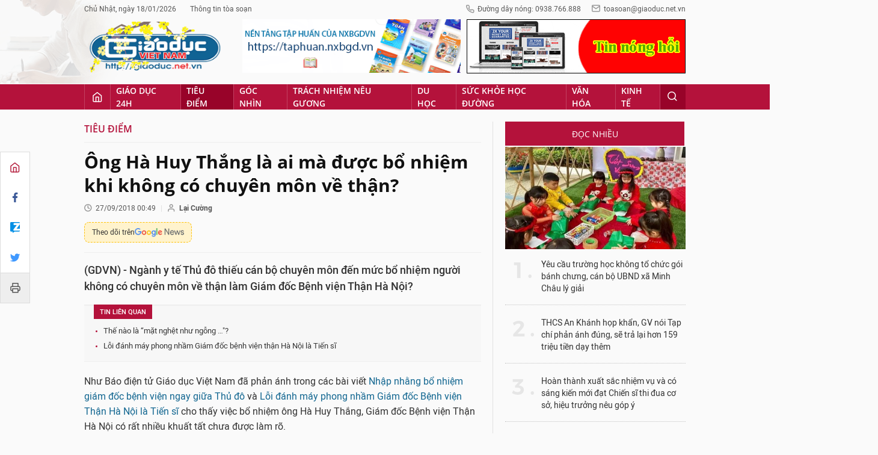

--- FILE ---
content_type: text/html;charset=utf-8
request_url: https://giaoduc.net.vn/ong-ha-huy-thang-la-ai-ma-duoc-bo-nhiem-khi-khong-co-chuyen-mon-ve-than-post191217.gd
body_size: 24889
content:
<!DOCTYPE html> <html lang="vi"> <head> <title>Ông Hà Huy Thắng là ai mà được bổ nhiệm khi không có chuyên môn về thận? | Giáo dục Việt Nam</title> <meta name="description" content="(GDVN) - Ngành y tế Thủ đô thiếu cán bộ chuyên môn đến mức bổ nhiệm người không có chuyên môn về thận làm Giám đốc Bệnh viện Thận Hà Nội? "/> <meta name="keywords" content="Hà Huy Thắng, Giám đốc bệnh viện thận Hà Nội, Gian dối bằng cấp, chạy thận, tiến sĩ dởm"/> <meta name="news_keywords" content="Hà Huy Thắng, Giám đốc bệnh viện thận Hà Nội, Gian dối bằng cấp, chạy thận, tiến sĩ dởm"/> <meta http-equiv="Content-Type" content="text/html; charset=utf-8" /> <meta http-equiv="X-UA-Compatible" content="IE=edge"/> <meta http-equiv="refresh" content="1200" /> <meta name="revisit-after" content="1 days" /> <meta content="width=device-width, initial-scale=1, maximum-scale=5, user-scalable=yes" name="viewport"/> <meta http-equiv="content-language" content="vi" /> <meta name="format-detection" content="telephone=no"/> <meta name="format-detection" content="address=no"/> <meta name="apple-mobile-web-app-capable" content="yes"> <meta name="apple-mobile-web-app-status-bar-style" content="black"> <meta name="apple-mobile-web-app-title" content="Giáo dục Việt Nam"/> <meta name="referrer" content="no-referrer-when-downgrade"/> <link rel="shortcut icon" href="https://cdn.giaoduc.net.vn/assets/web/styles/img/favicon.ico" type="image/x-icon" /> <link rel="dns-prefetch" href="//cdn.giaoduc.net.vn"/> <link rel="dns-prefetch" href="//www.google-analytics.com" /> <link rel="dns-prefetch" href="//www.googletagmanager.com" /> <link rel="dns-prefetch" href="//stc.za.zaloapp.com" /> <link rel="dns-prefetch" href="//fonts.googleapis.com" /> <meta property="fb:app_id" content="3220192881580231" /> <meta name="google-site-verification" content="OnFCzpK1bl-4qqm0425ofUh8tj6r7FwV1s3A95bmnDM" /> <script> var cmsConfig = { domainDesktop: 'https://giaoduc.net.vn', domainMobile: 'https://giaoduc.net.vn', domainApi: 'https://api.giaoduc.net.vn', domainStatic: 'https://cdn.giaoduc.net.vn', domainLog: 'https://log.giaoduc.net.vn', googleAnalytics: 'G-MFN3VF1G9D,UA-22871272-1', siteId: 0, pageType: 1, objectId: 191217, adsZone: 453, allowAds: true, adsLazy: true, antiAdblock: true }; if (window.location.protocol !== 'https:' && window.location.hostname.indexOf('baolaocai.vn') !== -1) { window.location = 'https://' + window.location.hostname + window.location.pathname + window.location.hash; } var USER_AGENT=window.navigator&&window.navigator.userAgent||"",IS_MOBILE=/Android|webOS|iPhone|iPod|BlackBerry|Windows Phone|IEMobile|Mobile Safari|Opera Mini/i.test(USER_AGENT);function setCookie(e,o,i){var n=new Date,i=(n.setTime(n.getTime()+24*i*60*60*1e3),"expires="+n.toUTCString());document.cookie=e+"="+o+"; "+i+";path=/;"}function getCookie(e){var o=document.cookie.indexOf(e+"="),i=o+e.length+1;return!o&&e!==document.cookie.substring(0,e.length)||-1===o?null:(-1===(e=document.cookie.indexOf(";",i))&&(e=document.cookie.length),unescape(document.cookie.substring(i,e)))}; </script> <script> if(USER_AGENT && USER_AGENT.indexOf("facebot") <= 0 && USER_AGENT.indexOf("facebookexternalhit") <= 0) { var query = ''; var hash = ''; if (window.location.search) query = window.location.search; if (window.location.hash) hash = window.location.hash; var canonicalUrl = 'https://giaoduc.net.vn/ong-ha-huy-thang-la-ai-ma-duoc-bo-nhiem-khi-khong-co-chuyen-mon-ve-than-post191217.gd' + query + hash; var curUrl = decodeURIComponent(window.location.href); if(!location.port && curUrl != canonicalUrl){ window.location.replace(canonicalUrl); } } </script> <meta name="robots" content="noarchive, max-image-preview:large, index, follow" /> <meta name="GOOGLEBOT" content="noarchive, max-image-preview:large, index, follow" /> <link rel="canonical" href="https://giaoduc.net.vn/ong-ha-huy-thang-la-ai-ma-duoc-bo-nhiem-khi-khong-co-chuyen-mon-ve-than-post191217.gd" /> <meta property="og:site_name" content="Giáo dục Việt Nam"/> <meta property="og:rich_attachment" content="true"/> <meta property="og:type" content="article"/> <meta property="og:url" content="https://giaoduc.net.vn/ong-ha-huy-thang-la-ai-ma-duoc-bo-nhiem-khi-khong-co-chuyen-mon-ve-than-post191217.gd"/> <meta property="og:image" content="https://cdn.giaoduc.net.vn/images/4de4c68b74530ee1841e187837764325fdd62d77fea4c4ac5c2fd83ab5aba75390c1329a5e1f751aaeef86d3693ebe013c9cd54414438230da908cf5c2c559068b96b40091a3268ab0ef551fac6981a8/143613_nh_11.jpg.webp"/> <meta property="og:image:width" content="1200"/> <meta property="og:image:height" content="630"/> <meta property="og:title" content="Ông Hà Huy Thắng là ai mà được bổ nhiệm khi không có chuyên môn về thận?"/> <meta property="og:description" content="(GDVN) - Ngành y tế Thủ đô thiếu cán bộ chuyên môn đến mức bổ nhiệm người không có chuyên môn về thận làm Giám đốc Bệnh viện Thận Hà Nội? "/> <meta name="twitter:card" value="summary"/> <meta name="twitter:url" content="https://giaoduc.net.vn/ong-ha-huy-thang-la-ai-ma-duoc-bo-nhiem-khi-khong-co-chuyen-mon-ve-than-post191217.gd"/> <meta name="twitter:title" content="Ông Hà Huy Thắng là ai mà được bổ nhiệm khi không có chuyên môn về thận?"/> <meta name="twitter:description" content="(GDVN) - Ngành y tế Thủ đô thiếu cán bộ chuyên môn đến mức bổ nhiệm người không có chuyên môn về thận làm Giám đốc Bệnh viện Thận Hà Nội? "/> <meta name="twitter:image" content="https://cdn.giaoduc.net.vn/images/4de4c68b74530ee1841e187837764325fdd62d77fea4c4ac5c2fd83ab5aba75390c1329a5e1f751aaeef86d3693ebe013c9cd54414438230da908cf5c2c559068b96b40091a3268ab0ef551fac6981a8/143613_nh_11.jpg.webp"/> <meta name="twitter:site" content="@Giáo dục Việt Nam"/> <meta name="twitter:creator" content="@Giáo dục Việt Nam"/> <meta property="article:publisher" content="https://www.facebook.com/giaoduc.net.vn" /> <meta property="article:tag" content="Hà Huy Thắng, Giám đốc bệnh viện thận Hà Nội, Gian dối bằng cấp, chạy thận, tiến sĩ dởm"/> <meta property="article:section" content="Tiêu điểm" /> <meta property="article:published_time" content="2018-09-27T07:49:00+0700"/> <meta property="article:modified_time" content="2018-09-27T09:55:40+0700"/> <script type="application/ld+json"> { "@context": "http://schema.org", "@type": "Organization", "name": "Giáo dục Việt Nam", "url": "https://giaoduc.net.vn", "logo": "https:\/\/cdn.giaoduc.net.vn/assets/web/styles/img/gdvn-logo-3.svg" } </script> <script type="application/ld+json"> { "@context" : "http://schema.org", "@type" : "WebSite", "name": "Giáo dục Việt Nam", "url": "https://giaoduc.net.vn" } </script> <script type="application/ld+json"> { "@context":"http://schema.org", "@type":"BreadcrumbList", "itemListElement":[ { "@type":"ListItem", "position":1, "item":{ "@id":"https://giaoduc.net.vn/tieu-diem/", "name":"Tiêu điểm" } } ] } </script> <script type="application/ld+json"> { "@context": "http://schema.org", "@type": "NewsArticle", "mainEntityOfPage":{ "@type":"WebPage", "@id":"https://giaoduc.net.vn/ong-ha-huy-thang-la-ai-ma-duoc-bo-nhiem-khi-khong-co-chuyen-mon-ve-than-post191217.gd" }, "headline": "Ông Hà Huy Thắng là ai mà được bổ nhiệm khi không có chuyên môn về thận?", "description": "(GDVN) - Ngành y tế Thủ đô thiếu cán bộ chuyên môn đến mức bổ nhiệm người không có chuyên môn về thận làm Giám đốc Bệnh viện Thận Hà Nội?", "image": { "@type": "ImageObject", "url": "https://cdn.giaoduc.net.vn/images/4de4c68b74530ee1841e187837764325fdd62d77fea4c4ac5c2fd83ab5aba75390c1329a5e1f751aaeef86d3693ebe013c9cd54414438230da908cf5c2c559068b96b40091a3268ab0ef551fac6981a8/143613_nh_11.jpg.webp", "width" : 1200, "height" : 675 }, "datePublished": "2018-09-27T07:49:00+0700", "dateModified": "2018-09-27T09:55:40+0700", "author": { "@type": "Person", "name": "Lại Cường" }, "publisher": { "@type": "Organization", "name": "Giáo dục Việt Nam", "logo": { "@type": "ImageObject", "url": "https:\/\/cdn.giaoduc.net.vn/assets/web/styles/img/gdvn-logo-3.svg" } } } </script> <link rel="preload" href="https://cdn.giaoduc.net.vn/assets/web/styles/css/main.min-1.0.16.css" as="style"> <link rel="preload" href="https://cdn.giaoduc.net.vn/assets/web/js/main.min-1.0.27.js" as="script"> <link rel="preload" href="https://cdn.giaoduc.net.vn/assets/web/js/detail.min-1.0.10.js" as="script"> <link rel="preload" href="https://common.mcms.one/assets/styles/css/gdvn.css" as="style"> <link rel="stylesheet" href="https://common.mcms.one/assets/styles/css/gdvn.css"> <link id="cms-style" rel="stylesheet" href="https://cdn.giaoduc.net.vn/assets/web/styles/css/main.min-1.0.16.css"> <script type="text/javascript"> var _metaOgUrl = 'https://giaoduc.net.vn/ong-ha-huy-thang-la-ai-ma-duoc-bo-nhiem-khi-khong-co-chuyen-mon-ve-than-post191217.gd'; var page_title = document.title; var tracked_url = window.location.pathname + window.location.search + window.location.hash; var cate_path = 'tieu-diem'; if (cate_path.length > 0) { tracked_url = "/" + cate_path + tracked_url; } </script> <script async="" src="https://www.googletagmanager.com/gtag/js?id=G-MFN3VF1G9D"></script> <script> window.dataLayer = window.dataLayer || []; function gtag(){dataLayer.push(arguments);} gtag('js', new Date()); gtag('config', 'G-MFN3VF1G9D', {page_path: tracked_url}); gtag('config', 'UA-22871272-1', {page_path: tracked_url}); </script> <script type="text/javascript"> var cateId = 453; var contentId = 191217; </script> <script async src="https://sp.zalo.me/plugins/sdk.js"></script> </head> <body class="detail-normal"> <div id="sdaWeb_SdaMasthead" class="rennab banner-top" data-platform="1" data-position="Web_SdaMasthead" style="display:none"> </div> <header class="site-header"> <div class="site-header__content l-grid"> <div class="site-header__topbar"> <div class="site-header__meta"> <ul> <li id="today"></li> <li><a href="javascript:;" data-toggle="modal" data-target="#modal-contact">Thông tin tòa soạn</a></li> </ul> </div> <div class="site-header__hotline"> <i class="spr spr__phone"></i>Đường dây nóng: 0938.766.888 <i class="spr spr__mail--grey"></i><a href="mailto:toasoan@giaoduc.net.vn">toasoan@giaoduc.net.vn</a> </div> </div> <a href="/" class="logo" title="Giáo Dục Việt Nam"><img src="https://cdn.giaoduc.net.vn/assets/web/styles/img/logo_tet.png" alt="Giáo dục Việt Nam"></a> <div class="site-header__banner"> <div id="sdaWeb_SdaTop1" class="rennab " data-platform="1" data-position="Web_SdaTop1" style="display:none"> </div> <div id="sdaWeb_SdaTop2" class="rennab " data-platform="1" data-position="Web_SdaTop2" style="display:none"> </div> </div> </div> <div class="site-header__nav"> <div class="l-grid"> <ul class="menu"> <li class="menu-item"> <a href="/" class="menu-heading home" data-zoneid="0"><i class="spr spr__home"></i></a> </li> <li class="menu-item"> <a class="menu-heading" href="https://giaoduc.net.vn/giao-duc-24h/" title="Giáo dục 24h">Giáo dục 24h</a> <ul class="mega-menu"> <li> <a href="https://giaoduc.net.vn/tin-hiep-hoi/" title="Tin Hiệp hội">Tin Hiệp hội</a> </li> <li> <a href="https://giaoduc.net.vn/song-dep/" title="Sống Đẹp">Sống Đẹp</a> </li> <li> <a href="https://giaoduc.net.vn/chuyen-doi-so/" title="Chuyển đổi số">Chuyển đổi số</a> </li> <li> <a href="https://giaoduc.net.vn/chu-de/chong-san-xuat-buon-ban-sach-giao-khoa-gia-1356.gd" title="Chống sản xuất, buôn bán sách giáo khoa giả" target="_blank">Chống sản xuất, buôn bán sách giáo khoa giả</a> </li> </ul> </li> <li class="menu-item"> <a class="menu-heading selected" href="https://giaoduc.net.vn/tieu-diem/" title="Tiêu điểm">Tiêu điểm</a> <ul class="mega-menu"> <li> <a href="https://giaoduc.net.vn/huong-toi-dai-hoi-dang-khoa-xiv/" title="Hướng tới Đại hội Đảng khóa XIV">Hướng tới Đại hội Đảng khóa XIV</a> </li> </ul> </li> <li class="menu-item"> <a class="menu-heading" href="https://giaoduc.net.vn/goc-nhin/" title="Góc nhìn">Góc nhìn</a> </li> <li class="menu-item"> <a class="menu-heading" href="https://giaoduc.net.vn/trach-nhiem-neu-guong/" title="Trách nhiệm nêu gương">Trách nhiệm nêu gương</a> </li> <li class="menu-item"> <a class="menu-heading" href="https://giaoduc.net.vn/du-hoc/" title="Du học">Du học</a> </li> <li class="menu-item"> <a class="menu-heading" href="https://giaoduc.net.vn/suc-khoe-hoc-duong/" title="Sức khỏe học đường">Sức khỏe học đường</a> <ul class="mega-menu"> <li> <a href="https://giaoduc.net.vn/the-thao-hoc-duong/" title="Thể thao học đường">Thể thao học đường</a> </li> </ul> </li> <li class="menu-item"> <a class="menu-heading" href="https://giaoduc.net.vn/van-hoa/" title="Văn hóa">Văn hóa</a> </li> <li class="menu-item"> <a class="menu-heading" href="https://giaoduc.net.vn/kinh-te/" title="Kinh tế">Kinh tế</a> <ul class="mega-menu"> <li> <a href="https://giaoduc.net.vn/thong-tin-can-biet/" title="Thông tin cần biết">Thông tin cần biết</a> </li> </ul> </li> <li class="menu-item float-right"> <a class="menu-heading search"><i class="spr spr__search"></i></a> <div class="search-form"> <input class="form-control txtsearch" placeholder="Tìm kiếm"> </div> </li> </ul> </div> </div> </header> <div class="site-content"> <div class="l-grid" id="main-article"> <div class="article" data-id="191217" data-title="Ông Hà Huy Thắng là ai mà được bổ nhiệm khi không có chuyên môn về thận?" data-url="https://giaoduc.net.vn/ong-ha-huy-thang-la-ai-ma-duoc-bo-nhiem-khi-khong-co-chuyen-mon-ve-than-post191217.gd"> <div class="social-bar"> <div class="social details__social"> <a href="/" title="Home"> <i class="spr spr__home--red"></i> </a> <a class="share" data-rel="facebook" href="javascript:void(0);" title="Facebook"> <i class="ic-facebook"></i> </a> <a href="javascript:void(0);" title="Zalo" data-href="https://giaoduc.net.vn/ong-ha-huy-thang-la-ai-ma-duoc-bo-nhiem-khi-khong-co-chuyen-mon-ve-than-post191217.gd" class="zalo-share-button" data-oaid="1403470958110089738" data-customize="true"> <i class="ic-zalo"></i> </a> <a class="share" data-rel="twitter" href="javascript:void(0);" title="Twitter"> <i class="ic-twitter"></i> </a> <a href="/ban-in/post191217.gd" target="_blank" title="Print"> <i class="spr spr__printer"></i> </a> </div> </div> <div class="l-content content-col"> <div id="sdaWeb_SdaTop" class="rennab " data-platform="1" data-position="Web_SdaTop" style="display:none"> </div> <div class="breadcrumbs"> <a class="breadcrumbs__headline" href="https://giaoduc.net.vn/tieu-diem/" title="Tiêu điểm">Tiêu điểm</a> </div> <div class="details"> <div class="details__header"> <h1 class="details__headline cms-title"> Ông Hà Huy Thắng là ai mà được bổ nhiệm khi không có chuyên môn về thận? </h1> <div class="details__meta"> <div class="meta"> <div class="time"><i class="spr spr__clock"></i><span datetime="2018-09-27T07:49:00+0700" data-time="1538009340">27/09/2018 07:49</span></div> <meta class="cms-date" itemprop="datePublished" content="2018-09-27T07:49:00+0700"> <span> <i class="spr spr__user"></i><b class="cms-author">Lại Cường</b></span> </div> <a class="gg-news" href="https://news.google.com/publications/CAAqKQgKIiNDQklTRkFnTWFoQUtEbWRwWVc5a2RXTXVibVYwTG5adUtBQVAB?hl=vi&gl=VN&ceid=VN%3Avi" target="_blank" title="Google News"> <span>Theo dõi trên</span> <img src="https://cdn.giaoduc.net.vn/assets/web/styles/img/gg-news.png" alt="Google News">
</a> </div> <div class="details__summary cms-desc"> (GDVN) - Ngành y tế Thủ đô thiếu cán bộ chuyên môn đến mức bổ nhiệm người không có chuyên môn về thận làm Giám đốc Bệnh viện Thận Hà Nội? </div> <div id="sdaWeb_SdaArticleAfterSapo" class="rennab " data-platform="1" data-position="Web_SdaArticleAfterSapo" style="display:none"> </div> <div class="related-news"> <h3 class="label">Tin liên quan</h3> <ul> <li data-id="183155"><a href="https://giaoduc.net.vn/the-nao-la-mat-nghet-nhu-ngong-post183155.gd">Thế nào là “mặt nghệt như ngỗng …"?</a></li> <li data-id="183077"><a href="https://giaoduc.net.vn/loi-danh-may-phong-nham-giam-doc-benh-vien-than-ha-noi-la-tien-si-post183077.gd">Lỗi đánh máy phong nhầm Giám đốc bệnh viện thận Hà Nội là Tiến sĩ</a></li> </ul> </div> </div> <div class="details__content zce-content-body cms-body" itemprop="articleBody"> <p>Như Báo điện tử Giáo dục Việt Nam đã phản ánh trong các bài viết&nbsp;<a href="http://giaoduc.net.vn/Ban-doc/Nhap-nhang-bo-nhiem-giam-doc-benh-vien-ngay-giua-thu-do-post182961.gd" class="cms-relate">Nhập nhằng bổ nhiệm giám đốc bệnh viện ngay giữa Thủ đô</a>&nbsp;và <a href="http://giaoduc.net.vn/Ban-doc/Loi-danh-may-phong-nham-Giam-doc-benh-vien-than-Ha-Noi-la-Tien-si-post183077.gd" class="cms-relate">Lỗi đánh máy phong nhầm Giám đốc Bệnh viện Thận Hà Nội là Tiến sĩ </a>cho thấy việc bổ nhiệm ông Hà Huy Thắng, Giám đốc Bệnh viện Thận Hà Nội có rất nhiều khuất tất chưa được làm rõ.</p>
<p>Bên cạnh đó trình độ thật của ông Hà Huy Thắng là gì khi có quá nhiều chức danh từ Th.S đến T.S?</p>
<p><strong>Cử nhân đại học Y được bổ nhiệm Giám đốc Bệnh viện Thận Hà Nội</strong></p>
<p>Như đã phản ánh, quy trình bổ nhiệm ông Hà Huy Thắng, Giám đốc bệnh viện Thận Hà Nội có nhiều vấn đề khuất tất.</p>
<p>Bên cạnh đó việc bổ nhiệm ông Thắng cũng gây lùm xùm dư luận vì ông Thắng từng bị kỷ luật Đảng, cách chức Giám đốc Trung tâm Thận và Lọc máu ngoài Thận Hà Nội (sau đó thành lập Bệnh viện Thận Hà Nội).</p>
<p>Theo những tài liệu Báo điện tử Giáo dục Việt Nam tiếp cận được, khoảng đầu năm 2001, Sở Y tế Thành phố Hà Nội có quyết định bổ nhiệm ông Hà Huy Thắng đang công tác tại Bệnh viện Trung ương Quân đội 108 về đảm nhiệm chức vụ Giám đốc Trung tâm Thận học và Lọc máu ngoài thận Hà Nội mới thành lập.</p>
<table class="picture"> <tbody> <tr> <td class="pic"><img alt="Bệnh viện Thận Hà Nội (Ảnh: LC)" src="[data-uri]" class="lazyload cms-photo" data-large-src="https://cdn.giaoduc.net.vn/images/9c80e84e034bff7b0b27e4d0762c6af495851c3a1115a3610f0e75d2e3e531f861d954474078c845f6b2756c25f6c0b9e42150f8f56261942d43ebac0950ffbc/143613_nh_11.jpg" data-src="https://cdn.giaoduc.net.vn/images/b1dd5d1239fe6c03f5533aac3f51627746bd4d49a63e8af398d6a78112b7d709476de68f153f76e316f99d40c0f6c8d26882a41f1ff52e4caa112438e1fe07b3/143613_nh_11.jpg" title="Bệnh viện Thận Hà Nội (Ảnh: LC)"></td> </tr> <tr> <td class="caption"><em>Bệnh viện Thận Hà Nội (Ảnh: LC)</em></td> </tr> </tbody>
</table>
<p>Trong thời gian giữ vị trí Giám đốc Trung tâm, ông Thắng đã vi phạm kỷ luật nên đã bị kỷ luật về mặt Đảng và có quyết định miễn nhiệm chức vụ Giám đốc Trung tâm Thận học và Lọc máu ngoài thận.</p>
<div class="sda_middle"> <div id="sdaWeb_SdaArticleMiddle" class="rennab fyi" data-platform="1" data-position="Web_SdaArticleMiddle"> </div>
</div>
<p>Sau khi bị cách chức, ông Thắng được chuyển về làm nhân viên phòng nghiệp vụ y của Sở Y tế Thành phố Hà Nội. Đáng chú ý là từ thời điểm ông Thắng bị chuyển đi, cơ quan trực thuộc quản lý cấp cao hơn không hề bổ nhiệm bất kỳ ai vào vị trí Giám đốc của Trung tâm này.</p>
<table class="notebox nright"> <tbody> <tr> <td> <p><a href="http://giaoduc.net.vn/Ban-doc/Nhap-nhang-bo-nhiem-giam-doc-benh-vien-ngay-giua-thu-do-post182961.gd" class="cms-relate"><img alt="Ông Hà Huy Thắng là ai mà được bổ nhiệm khi không có chuyên môn về thận? ảnh 2" src="[data-uri]" class="lazyload cms-photo" data-large-src="https://cdn.giaoduc.net.vn/images/9c80e84e034bff7b0b27e4d0762c6af496e83b02718ea5610f99db092e7bf4e2ab28326cd57c692a9e766059bad84b5b6882a41f1ff52e4caa112438e1fe07b3/143613_nh_1.jpg" data-src="https://cdn.giaoduc.net.vn/images/b1dd5d1239fe6c03f5533aac3f51627701c67d81ee062331be1363696144b4f73216333cf6faf02ed841ca5d494e35490566ee2b94bdfd4219d78d40c994728e/143613_nh_1.jpg" title="Ông Hà Huy Thắng là ai mà được bổ nhiệm khi không có chuyên môn về thận? ảnh 2"></a><a href="http://giaoduc.net.vn/Ban-doc/Nhap-nhang-bo-nhiem-giam-doc-benh-vien-ngay-giua-thu-do-post182961.gd" class="cms-relate">Nhập nhằng bổ nhiệm giám đốc bệnh viện ngay giữa thủ đô</a></p></td> </tr> </tbody>
</table>
<p>Thời gian sau, ông Thắng được bổ nhiệm lại vị trí của Trung tâm này.</p>
<p>Theo văn bản trả lời của Sở Y tế Hà Nội,&nbsp; ngày 11/9/2009 khi được bổ nhiệm vào vị trí giám đốc Bệnh viện Thận Hà Nội, ông Hà Huy Thắng chưa có trình độ bác sĩ chuyên khoa cấp 1 hoặc trình độ tương đương trở lên.</p>
<p>Theo hồ sơ cán bộ Sở Y tế quản lý, tại thời điểm bổ nhiệm lại, trình độ chuyên môn của ông Hà Huy Thắng chỉ là Đại Học Y (do Học viện Quân Y cấp ngày 10/8/1988).</p>
<p>Việc bổ nhiệm này được lý giải là do: "nguồn nhân lực của bệnh viện còn có nhiều khó khăn, trong khi đó ông Hà Huy thắng là cán bộ có trình độ chuyên môn và nhiều kinh nghiệm trong lĩnh vực thận học và lọc máu ngoài thận".</p>
<p>Điều này có mâu thuẫn không khi trình độ chuyên môn của ông Thắng chỉ là Đại học Y?</p>
<p><strong>Lỗi đánh máy từ Bộ Y tế, Sở và cơ quan báo chí?</strong></p>
<p>Năm 2013, ông Hà Huy Thắng được cử đi học Nghiên cứu sinh năm 2013, chuyên ngành&nbsp; Nội thận - tiết liệu tại học viện Quân Y – Bộ Quốc phòng.</p>
<div class="sda_middle"> <div id="sdaWeb_SdaArticleMiddle1" class="rennab fyi" data-platform="1" data-position="Web_SdaArticleMiddle1"> </div>
</div>
<p>Tuy vậy, suốt thời gian qua, dư luận vẫn thắc mắc trình độ thật của ông Hà Huy Thắng là gì, các cơ quan soạn thảo từ Bộ Y tế đến Sở Y tế Hà Nội, thậm chí các cơ quan Tạp chí cũng đã liệt kê rất nhiều trình độ khác nhau từ thạc sĩ đến tiến sĩ.</p>
<table class="notebox nright"> <tbody> <tr> <td><a href="http://giaoduc.net.vn/Ban-doc/Loi-danh-may-phong-nham-Giam-doc-benh-vien-than-Ha-Noi-la-Tien-si-post183077.gd" class="cms-relate"><img alt="Ông Hà Huy Thắng là ai mà được bổ nhiệm khi không có chuyên môn về thận? ảnh 3" src="[data-uri]" class="lazyload cms-photo" data-large-src="https://cdn.giaoduc.net.vn/images/9c80e84e034bff7b0b27e4d0762c6af496e83b02718ea5610f99db092e7bf4e2cd9415b24e1903003f7abc0e1c75d3526882a41f1ff52e4caa112438e1fe07b3/143613_nh_1.jpg" data-src="https://cdn.giaoduc.net.vn/images/b1dd5d1239fe6c03f5533aac3f51627701c67d81ee062331be1363696144b4f77f91f7dfecfd1ddfd9f44a98e309c1d70566ee2b94bdfd4219d78d40c994728e/143613_nh_1.jpg" title="Ông Hà Huy Thắng là ai mà được bổ nhiệm khi không có chuyên môn về thận? ảnh 3"></a><a href="http://giaoduc.net.vn/Ban-doc/Loi-danh-may-phong-nham-Giam-doc-benh-vien-than-Ha-Noi-la-Tien-si-post183077.gd" class="cms-relate">Lỗi đánh máy phong nhầm Giám đốc bệnh viện thận Hà Nội là Tiến sĩ</a></td> </tr> </tbody>
</table>
<p>Trong một số văn bản của Bộ Y tế và Sở Y tế Hà Nội, ông Hà Huy Thắng - Giám đốc Bệnh viện Thận Hà Nội vẫn được “ghi danh” là tiến sĩ.</p>
<p>Cụ thể, tại Quyết định số 476/QĐ-SYT ngày 17/4/2017 của Sở Y tế Hà Nội về việc kiện toàn Ban chủ nhiệm các chuyên khoa đầu ngành năm 2017, trong danh sách, ông Thắng được ghi là tiến sĩ và là Chủ nhiệm chuyên khoa đầu ngành về Thận học và Lọc máu, một chuyên khoa rất khó, đòi hỏi phải là người có trình độ chuyên sâu.</p>
<p>Còn tại tại công văn 1982/QĐ - BYT ngày 23/5/2016 về việc thành lập Tiểu ban soạn thảo, hướng dẫn quy trình kỹ thuật chuyên môn khoa Thận nhân tạo, Bộ Y tế&nbsp; có ghi chức danh của ông Hà Huy Thắng là tiến sĩ.</p>
<table class="picture"> <tbody> <tr> <td class="pic"><img alt="Báo Điện tử Giáo dục Việt Nam nhận được dự thảo câu trả lời từ phía Bệnh viện Thận Hà Nội. Không có chuyện phóng viên sách nhiễu như phản ánh. (Ảnh: LC)" src="[data-uri]" class="lazyload cms-photo" data-large-src="https://cdn.giaoduc.net.vn/images/9c80e84e034bff7b0b27e4d0762c6af495851c3a1115a3610f0e75d2e3e531f8d4c9e0f993e6bd1db5020993631b64e6e9a8b4640a23c543e6a8a1304c8483af/IMG_20180926_1504273.jpg" data-src="https://cdn.giaoduc.net.vn/images/b1dd5d1239fe6c03f5533aac3f51627746bd4d49a63e8af398d6a78112b7d7092dc55cc7792c9d5b60242ef3ff0c23b5e186343ca6d863dcacaa9948aa69307e/IMG_20180926_1504273.jpg" title="Báo Điện tử Giáo dục Việt Nam nhận được dự thảo câu trả lời từ phía Bệnh viện Thận Hà Nội. Không có chuyện phóng viên sách nhiễu như phản ánh. (Ảnh: LC)"></td> </tr> <tr> <td class="caption"><em>Báo Điện tử Giáo dục Việt Nam nhận được dự thảo câu trả lời từ phía Bệnh viện Thận Hà Nội. Không có chuyện phóng viên sách nhiễu như phản ánh. (Ảnh: LC)</em></td> </tr> </tbody>
</table>
<p>Trước đó, năm 2005, tại tập san số đặc biệt tháng 6/2005 của Tổng Hội y dược học Việt Nam, trong thành phần Ban biên tập và thư ký, ông Thắng được ghi với chức danh: TS.BS Hà Huy Thắng.</p>
<p>Trong cuốn kỷ yếu “Ngành y tế Thủ đô 60 năm xây dựng và phát triển” hay cuốn “ Y tế Hà Nội 56 năm xây dựng và phát triển”, các tác giả biên soạn hai cuốn sách này lại “hạ” trình độ của bác sĩ Hà Huy Thắng xuống còn… thạc sĩ.</p>
<p>Lý giải về trình độ thật của ông Hà Huy Thắng, ông Nguyễn Khắc Hiền - Giám đốc sở Y tế Hà Nội đã trả lời trong văn bản số 4332/SYT-TCCB rằng việc phong ông Thắng có trình độ TS là lỗi đánh máy. Cơ quan này đã đính chính lại trong Quyết định số 476/QĐ- SYT về việc kiện toàn Ban Chủ nhiệm khoa đầu ngành năm 2017. Nội dung đính chính từ TS Hà Huy Thắng thành BS Hà Huy Thắng.</p>
<div class="sda_middle"> <div id="sdaWeb_SdaArticleMiddle2" class="rennab fyi" data-platform="1" data-position="Web_SdaArticleMiddle2"> </div>
</div>
<p>Sau phản ánh của báo Điện tử Giáo dục Việt Nam, nhiều bạn đọc chờ câu trả lời của các cơ quan y tế. Liệu có hay không sự sai sót một cách hệ thống của cơ quan soạn thảo văn bản khi nhắc đến ông Thắng lên khi từ Bộ Y tế, Sở Y tế và tạp chí Y Học Việt Nam đều có sự nhầm lẫn?</p>
<p>Việc một người không có bằng cấp chuyên môn về Thận làm lãnh đạo bệnh viện chuyên ngành của Thủ đô đang đặt ra dấu hỏi về công tác bổ nhiệm cán bộ. Đó là chưa nói đến việc cán bộ này đã từng bị kỷ luật về Đảng, cách chức chức vụ đã được giao.</p>
<table class="notebox ncenter"> <tbody> <tr> <td> <p>Sau khi tiếp nhận thông tin của độc giả, từ tháng Một năm 2018, Báo Điện tử Giáo dục Việt Nam đặt lịch làm việc theo đúng luật định với bệnh viện này để xác minh hai chiều.</p> <p>Tuy nhiên, bệnh viện từ chối tiếp xúc, chỉ đưa ra một dự thảo câu trả lời rồi im lặng.</p> <p>Trong khi chúng tôi đang chờ câu trả lời chính thức thì gần 1 năm sau, cuối tháng 9/2018, Bệnh viện này có công văn gửi Ban tuyên giáo Trung ương cho rằng Báo đã quấy nhiễu, làm ảnh hưởng đến hoạt động chuyên môn của mình.</p></td> </tr> </tbody>
</table> <div style="text-align: right"> <strong> Lại Cường </strong> </div> </div> <div id="sdaWeb_SdaAfterBody" class="rennab " data-platform="1" data-position="Web_SdaAfterBody" style="display:none"> </div> <div style="text-align:center;margin-bottom: 10px"> <div class="fb-page" data-href="https://www.facebook.com/giaoduc.net.vn" data-tabs="" data-width="" data-height="" data-small-header="false" data-adapt-container-width="true" data-hide-cover="false" data-show-facepile="true"><blockquote cite="https://www.facebook.com/giaoduc.net.vn" class="fb-xfbml-parse-ignore"><a href="https://www.facebook.com/giaoduc.net.vn">Tạp chí điện tử Giáo dục Việt Nam</a></blockquote></div> </div> <div class="details__footer"> <div class="social" style="display: flex;"> <div class="fb-share-button" data-href="https://giaoduc.net.vn/ong-ha-huy-thang-la-ai-ma-duoc-bo-nhiem-khi-khong-co-chuyen-mon-ve-than-post191217.gd" data-lazy="true" data-layout="button_count" data-size="small" data-share="true"></div> <div class="zalo-share-button" style="margin-left: 4px; margin-top: 1px;" data-href="https://giaoduc.net.vn/ong-ha-huy-thang-la-ai-ma-duoc-bo-nhiem-khi-khong-co-chuyen-mon-ve-than-post191217.gd" data-oaid="1403470958110089738" data-layout="1" data-color="blue" data-customize="false"></div> <a class="btn-print" href="/ban-in/post191217.gd" target="_blank" title="Print" > <i class="spr spr__printer"></i> In bài viết </a> </div> <div class="tags"> <h3 class="label"> <i class="spr spr__tag"></i> Từ khóa: </h3> <ul> <li><a href="https://giaoduc.net.vn/tu-khoa.gd?q=Hà Huy Thắng" title="Hà Huy Thắng">#Hà Huy Thắng</a></li> <li><a href="https://giaoduc.net.vn/tu-khoa.gd?q=Giám đốc bệnh viện thận Hà Nội" title="Giám đốc bệnh viện thận Hà Nội">#Giám đốc bệnh viện thận Hà Nội</a></li> <li><a href="https://giaoduc.net.vn/tu-khoa/gian-doi-bang-cap-tag64818.gd" title="Gian dối bằng cấp">#Gian dối bằng cấp</a></li> <li><a href="https://giaoduc.net.vn/tu-khoa/chay-than-tag75154.gd" title="chạy thận">#chạy thận</a></li> <li><a href="https://giaoduc.net.vn/tu-khoa.gd?q=tiến sĩ dởm" title="tiến sĩ dởm">#tiến sĩ dởm</a></li> </ul> </div> <div class="related-news related-topic"> <a href="https://giaoduc.net.vn/chu-de/tieng-dan-1262.gd"> <h3 class="label">Chủ đề: TIẾNG DÂN</h3> </a> <ul> <li><a href="https://giaoduc.net.vn/th-thcs-va-thpt-truong-vinh-ky-cong-khai-thieu-thong-tin-truong-noi-gi-post257315.gd">TH, THCS và THPT Trương Vĩnh Ký: Công khai thiếu thông tin, trường nói gì?</a></li> <li><a href="https://giaoduc.net.vn/ubnd-phuong-hung-dao-yeu-cau-truong-quoc-te-shattuck-st-marys-viet-nam-dung-tuyen-sinh-post257309.gd">UBND phường Hưng Đạo yêu cầu Trường Quốc tế Shattuck-St. Mary's Việt Nam dừng tuyển sinh</a></li> <li><a href="https://giaoduc.net.vn/thpt-nguyen-van-linh-thong-bao-giao-vien-dang-ky-them-de-du-xet-thang-hang-chuc-danh-nghe-nghiep-post257290.gd">THPT Nguyễn Văn Linh thông báo giáo viên đăng ký thêm để dự xét thăng hạng chức danh nghề nghiệp</a></li> <li><a href="https://giaoduc.net.vn/th-le-van-tam-giao-vien-duoc-giao-van-dong-hoc-sinh-di-ngoai-khoa-hieu-truong-noi-gi-post257286.gd">TH Lê Văn Tám: Giáo viên được giao vận động học sinh đi ngoại khóa, hiệu trưởng nói gì?</a></li> <li><a href="https://giaoduc.net.vn/pho-chu-tich-tp-hai-phong-chi-dao-lam-ro-thong-tin-phan-anh-ve-truong-shattuck-stmarys-viet-nam-post257279.gd">Phó Chủ tịch TP Hải Phòng chỉ đạo làm rõ thông tin phản ánh về Trường Shattuck-St.Mary's Việt Nam</a></li> </ul> </div> <div class="article-comment" data-id="191217" data-type="20"></div> <div id="sdaWeb_SdaArticleAfterComment" class="rennab " data-platform="1" data-position="Web_SdaArticleAfterComment" style="display:none"> </div> <section class="zone zone--suggest"> <header class="zone__heading"> <h3 class="heading">Các tin khác</h3> </header> <div class="cols-3" data-source="recommendation-453"> <article class="story"> <a class="story__thumb cms-link" href="https://giaoduc.net.vn/hoc-vien-y-duoc-hoc-co-truyen-viet-nam-kham-tu-van-cap-phat-thuoc-cho-nguoi-dan-xa-kieu-phu-post257391.gd" title="Học viện Y - Dược học cổ truyền Việt Nam khám, tư vấn, cấp phát thuốc cho người dân xã Kiều Phú"> <img class="lazyload" src="[data-uri]" data-src="https://cdn.giaoduc.net.vn/images/[base64]/doan-thanh-nien-hoc-vien-y-duoc-hoc-co-truyen-viet-nam-8.jpg.webp" data-srcset="https://cdn.giaoduc.net.vn/images/[base64]/doan-thanh-nien-hoc-vien-y-duoc-hoc-co-truyen-viet-nam-8.jpg.webp 1x, https://cdn.giaoduc.net.vn/images/[base64]/doan-thanh-nien-hoc-vien-y-duoc-hoc-co-truyen-viet-nam-8.jpg.webp 2x" alt="Học viện Y - Dược học cổ truyền Việt Nam khám, tư vấn, cấp phát thuốc cho người dân xã Kiều Phú"> <noscript><img src="https://cdn.giaoduc.net.vn/images/[base64]/doan-thanh-nien-hoc-vien-y-duoc-hoc-co-truyen-viet-nam-8.jpg.webp" srcset="https://cdn.giaoduc.net.vn/images/[base64]/doan-thanh-nien-hoc-vien-y-duoc-hoc-co-truyen-viet-nam-8.jpg.webp 1x, https://cdn.giaoduc.net.vn/images/[base64]/doan-thanh-nien-hoc-vien-y-duoc-hoc-co-truyen-viet-nam-8.jpg.webp 2x" alt="Học viện Y - Dược học cổ truyền Việt Nam khám, tư vấn, cấp phát thuốc cho người dân xã Kiều Phú" class="image-fallback"></noscript> </a> <h2 data-tracking="257391"> <a class="story__title cms-link" href="https://giaoduc.net.vn/hoc-vien-y-duoc-hoc-co-truyen-viet-nam-kham-tu-van-cap-phat-thuoc-cho-nguoi-dan-xa-kieu-phu-post257391.gd" title="Học viện Y - Dược học cổ truyền Việt Nam khám, tư vấn, cấp phát thuốc cho người dân xã Kiều Phú"> Học viện Y - Dược học cổ truyền Việt Nam khám, tư vấn, cấp phát thuốc cho người dân xã Kiều Phú </a> </h2> </article> <article class="story"> <a class="story__thumb cms-link" href="https://giaoduc.net.vn/ong-nguyen-hong-thai-xay-dung-bac-ninh-tro-thanh-thanh-pho-truc-thuoc-tu-truoc-nam-20230-post257387.gd" title="Ông Nguyễn Hồng Thái: Xây dựng Bắc Ninh trở thành Thành phố trực thuộc TƯ trước năm 20230"> <img class="lazyload" src="[data-uri]" data-src="https://cdn.giaoduc.net.vn/images/88f15167e4fd8cb770ad4150ffa464a839f71018c4f17addbf0cf639c3cd6710265b367e19eb23f572c77993d7907941/1-44.jpg.webp" data-srcset="https://cdn.giaoduc.net.vn/images/88f15167e4fd8cb770ad4150ffa464a839f71018c4f17addbf0cf639c3cd6710265b367e19eb23f572c77993d7907941/1-44.jpg.webp 1x, https://cdn.giaoduc.net.vn/images/50d1f7b25bfdad5bc3c92798f14f57ac39f71018c4f17addbf0cf639c3cd6710265b367e19eb23f572c77993d7907941/1-44.jpg.webp 2x" alt="Ông Nguyễn Hồng Thái: Xây dựng Bắc Ninh trở thành Thành phố trực thuộc TƯ trước năm 20230"> <noscript><img src="https://cdn.giaoduc.net.vn/images/88f15167e4fd8cb770ad4150ffa464a839f71018c4f17addbf0cf639c3cd6710265b367e19eb23f572c77993d7907941/1-44.jpg.webp" srcset="https://cdn.giaoduc.net.vn/images/88f15167e4fd8cb770ad4150ffa464a839f71018c4f17addbf0cf639c3cd6710265b367e19eb23f572c77993d7907941/1-44.jpg.webp 1x, https://cdn.giaoduc.net.vn/images/50d1f7b25bfdad5bc3c92798f14f57ac39f71018c4f17addbf0cf639c3cd6710265b367e19eb23f572c77993d7907941/1-44.jpg.webp 2x" alt="Ông Nguyễn Hồng Thái: Xây dựng Bắc Ninh trở thành Thành phố trực thuộc TƯ trước năm 20230" class="image-fallback"></noscript> </a> <h2 data-tracking="257387"> <a class="story__title cms-link" href="https://giaoduc.net.vn/ong-nguyen-hong-thai-xay-dung-bac-ninh-tro-thanh-thanh-pho-truc-thuoc-tu-truoc-nam-20230-post257387.gd" title="Ông Nguyễn Hồng Thái: Xây dựng Bắc Ninh trở thành Thành phố trực thuộc TƯ trước năm 20230"> Ông Nguyễn Hồng Thái: Xây dựng Bắc Ninh trở thành Thành phố trực thuộc TƯ trước năm 20230 </a> </h2> </article> <article class="story"> <a class="story__thumb cms-link" href="https://giaoduc.net.vn/nu-pho-giam-doc-so-gddt-tphcm-duoc-gioi-thieu-ung-cu-dai-bieu-quoc-hoi-khoa-xvi-post257382.gd" title="Nữ Phó Giám đốc Sở GD&amp;ĐT TPHCM được giới thiệu ứng cử Đại biểu Quốc hội khóa XVI"> <img class="lazyload" src="[data-uri]" data-src="https://cdn.giaoduc.net.vn/images/fd40df33eef729f614d5e475592c14728d2484a21dbb66a790f6b9b066f5d27261eb7921487b7d0a0e2d1592498f382c3800ce81968bb371e055535deda4e9ee/chauungcudbqh.jpg.webp" data-srcset="https://cdn.giaoduc.net.vn/images/fd40df33eef729f614d5e475592c14728d2484a21dbb66a790f6b9b066f5d27261eb7921487b7d0a0e2d1592498f382c3800ce81968bb371e055535deda4e9ee/chauungcudbqh.jpg.webp 1x, https://cdn.giaoduc.net.vn/images/7f2f9b1fac08c208d386d0a7c20fcc118d2484a21dbb66a790f6b9b066f5d27261eb7921487b7d0a0e2d1592498f382c3800ce81968bb371e055535deda4e9ee/chauungcudbqh.jpg.webp 2x" alt="Nữ Phó Giám đốc Sở GD&amp;ĐT TPHCM được giới thiệu ứng cử Đại biểu Quốc hội khóa XVI"> <noscript><img src="https://cdn.giaoduc.net.vn/images/fd40df33eef729f614d5e475592c14728d2484a21dbb66a790f6b9b066f5d27261eb7921487b7d0a0e2d1592498f382c3800ce81968bb371e055535deda4e9ee/chauungcudbqh.jpg.webp" srcset="https://cdn.giaoduc.net.vn/images/fd40df33eef729f614d5e475592c14728d2484a21dbb66a790f6b9b066f5d27261eb7921487b7d0a0e2d1592498f382c3800ce81968bb371e055535deda4e9ee/chauungcudbqh.jpg.webp 1x, https://cdn.giaoduc.net.vn/images/7f2f9b1fac08c208d386d0a7c20fcc118d2484a21dbb66a790f6b9b066f5d27261eb7921487b7d0a0e2d1592498f382c3800ce81968bb371e055535deda4e9ee/chauungcudbqh.jpg.webp 2x" alt="Nữ Phó Giám đốc Sở GD&amp;ĐT TPHCM được giới thiệu ứng cử Đại biểu Quốc hội khóa XVI" class="image-fallback"></noscript> </a> <h2 data-tracking="257382"> <a class="story__title cms-link" href="https://giaoduc.net.vn/nu-pho-giam-doc-so-gddt-tphcm-duoc-gioi-thieu-ung-cu-dai-bieu-quoc-hoi-khoa-xvi-post257382.gd" title="Nữ Phó Giám đốc Sở GD&amp;ĐT TPHCM được giới thiệu ứng cử Đại biểu Quốc hội khóa XVI"> Nữ Phó Giám đốc Sở GD&amp;ĐT TPHCM được giới thiệu ứng cử Đại biểu Quốc hội khóa XVI </a> </h2> </article> <article class="story"> <a class="story__thumb cms-link" href="https://giaoduc.net.vn/tinh-gon-bo-may-hieu-qua-la-buoc-dot-pha-de-dat-nuoc-phat-trien-trong-ky-nguyen-moi-post257284.gd" title="Tinh gọn bộ máy hiệu quả là bước đột phá để đất nước phát triển trong kỷ nguyên mới"> <img class="lazyload" src="[data-uri]" data-src="https://cdn.giaoduc.net.vn/images/541916b494d27fa97cede5329b9102de239b89a6641291f0db14b10d305f12992040d90d84a7040da692cd94a7716d9d/banne.jpg.webp" data-srcset="https://cdn.giaoduc.net.vn/images/541916b494d27fa97cede5329b9102de239b89a6641291f0db14b10d305f12992040d90d84a7040da692cd94a7716d9d/banne.jpg.webp 1x, https://cdn.giaoduc.net.vn/images/b2f8b2238e1a4a37641099a5548513af239b89a6641291f0db14b10d305f12992040d90d84a7040da692cd94a7716d9d/banne.jpg.webp 2x" alt="Tinh gọn bộ máy hiệu quả là bước đột phá để đất nước phát triển trong kỷ nguyên mới"> <noscript><img src="https://cdn.giaoduc.net.vn/images/541916b494d27fa97cede5329b9102de239b89a6641291f0db14b10d305f12992040d90d84a7040da692cd94a7716d9d/banne.jpg.webp" srcset="https://cdn.giaoduc.net.vn/images/541916b494d27fa97cede5329b9102de239b89a6641291f0db14b10d305f12992040d90d84a7040da692cd94a7716d9d/banne.jpg.webp 1x, https://cdn.giaoduc.net.vn/images/b2f8b2238e1a4a37641099a5548513af239b89a6641291f0db14b10d305f12992040d90d84a7040da692cd94a7716d9d/banne.jpg.webp 2x" alt="Tinh gọn bộ máy hiệu quả là bước đột phá để đất nước phát triển trong kỷ nguyên mới" class="image-fallback"></noscript> </a> <h2 data-tracking="257284"> <a class="story__title cms-link" href="https://giaoduc.net.vn/tinh-gon-bo-may-hieu-qua-la-buoc-dot-pha-de-dat-nuoc-phat-trien-trong-ky-nguyen-moi-post257284.gd" title="Tinh gọn bộ máy hiệu quả là bước đột phá để đất nước phát triển trong kỷ nguyên mới"> Tinh gọn bộ máy hiệu quả là bước đột phá để đất nước phát triển trong kỷ nguyên mới </a> </h2> </article> <article class="story"> <a class="story__thumb cms-link" href="https://giaoduc.net.vn/bao-dam-van-kien-dh-xiv-tro-thanh-dong-luc-doi-moi-tu-duy-hanh-dong-khoi-day-khat-vong-phat-trien-post257385.gd" title="Bảo đảm Văn kiện ĐH XIV trở thành động lực đổi mới tư duy, hành động, khơi dậy khát vọng phát triển"> <img class="lazyload" src="[data-uri]" data-src="https://cdn.giaoduc.net.vn/images/88f15167e4fd8cb770ad4150ffa464a83c3dc4c43279d88924ef2843dbac9c77b1ae2869d84ad423a7adda7c93f04306ade5ff215c8279bc8473a36b11965272/nguyen-van-nen.png.webp" data-srcset="https://cdn.giaoduc.net.vn/images/88f15167e4fd8cb770ad4150ffa464a83c3dc4c43279d88924ef2843dbac9c77b1ae2869d84ad423a7adda7c93f04306ade5ff215c8279bc8473a36b11965272/nguyen-van-nen.png.webp 1x, https://cdn.giaoduc.net.vn/images/50d1f7b25bfdad5bc3c92798f14f57ac3c3dc4c43279d88924ef2843dbac9c77b1ae2869d84ad423a7adda7c93f04306ade5ff215c8279bc8473a36b11965272/nguyen-van-nen.png.webp 2x" alt="Bảo đảm Văn kiện ĐH XIV trở thành động lực đổi mới tư duy, hành động, khơi dậy khát vọng phát triển"> <noscript><img src="https://cdn.giaoduc.net.vn/images/88f15167e4fd8cb770ad4150ffa464a83c3dc4c43279d88924ef2843dbac9c77b1ae2869d84ad423a7adda7c93f04306ade5ff215c8279bc8473a36b11965272/nguyen-van-nen.png.webp" srcset="https://cdn.giaoduc.net.vn/images/88f15167e4fd8cb770ad4150ffa464a83c3dc4c43279d88924ef2843dbac9c77b1ae2869d84ad423a7adda7c93f04306ade5ff215c8279bc8473a36b11965272/nguyen-van-nen.png.webp 1x, https://cdn.giaoduc.net.vn/images/50d1f7b25bfdad5bc3c92798f14f57ac3c3dc4c43279d88924ef2843dbac9c77b1ae2869d84ad423a7adda7c93f04306ade5ff215c8279bc8473a36b11965272/nguyen-van-nen.png.webp 2x" alt="Bảo đảm Văn kiện ĐH XIV trở thành động lực đổi mới tư duy, hành động, khơi dậy khát vọng phát triển" class="image-fallback"></noscript> </a> <h2 data-tracking="257385"> <a class="story__title cms-link" href="https://giaoduc.net.vn/bao-dam-van-kien-dh-xiv-tro-thanh-dong-luc-doi-moi-tu-duy-hanh-dong-khoi-day-khat-vong-phat-trien-post257385.gd" title="Bảo đảm Văn kiện ĐH XIV trở thành động lực đổi mới tư duy, hành động, khơi dậy khát vọng phát triển"> Bảo đảm Văn kiện ĐH XIV trở thành động lực đổi mới tư duy, hành động, khơi dậy khát vọng phát triển </a> </h2> </article> <article class="story"> <a class="story__thumb cms-link" href="https://giaoduc.net.vn/boi-dap-niem-tin-va-khat-vong-phat-trien-dat-nuoc-phon-vinh-van-minh-hanh-phuc-post257384.gd" title="Bồi đắp niềm tin và khát vọng phát triển đất nước phồn vinh, văn minh, hạnh phúc"> <img class="lazyload" src="[data-uri]" data-src="https://cdn.giaoduc.net.vn/images/88f15167e4fd8cb770ad4150ffa464a80860166dc1d90bee7068a9a0af150dca5884a1d92449f7c7b1e5e5e4dc97561a11958e4026efb0228013ffa704f4faf0/ong-lai-xuan-mon.jpg.webp" data-srcset="https://cdn.giaoduc.net.vn/images/88f15167e4fd8cb770ad4150ffa464a80860166dc1d90bee7068a9a0af150dca5884a1d92449f7c7b1e5e5e4dc97561a11958e4026efb0228013ffa704f4faf0/ong-lai-xuan-mon.jpg.webp 1x, https://cdn.giaoduc.net.vn/images/50d1f7b25bfdad5bc3c92798f14f57ac0860166dc1d90bee7068a9a0af150dca5884a1d92449f7c7b1e5e5e4dc97561a11958e4026efb0228013ffa704f4faf0/ong-lai-xuan-mon.jpg.webp 2x" alt="Bồi đắp niềm tin và khát vọng phát triển đất nước phồn vinh, văn minh, hạnh phúc"> <noscript><img src="https://cdn.giaoduc.net.vn/images/88f15167e4fd8cb770ad4150ffa464a80860166dc1d90bee7068a9a0af150dca5884a1d92449f7c7b1e5e5e4dc97561a11958e4026efb0228013ffa704f4faf0/ong-lai-xuan-mon.jpg.webp" srcset="https://cdn.giaoduc.net.vn/images/88f15167e4fd8cb770ad4150ffa464a80860166dc1d90bee7068a9a0af150dca5884a1d92449f7c7b1e5e5e4dc97561a11958e4026efb0228013ffa704f4faf0/ong-lai-xuan-mon.jpg.webp 1x, https://cdn.giaoduc.net.vn/images/50d1f7b25bfdad5bc3c92798f14f57ac0860166dc1d90bee7068a9a0af150dca5884a1d92449f7c7b1e5e5e4dc97561a11958e4026efb0228013ffa704f4faf0/ong-lai-xuan-mon.jpg.webp 2x" alt="Bồi đắp niềm tin và khát vọng phát triển đất nước phồn vinh, văn minh, hạnh phúc" class="image-fallback"></noscript> </a> <h2 data-tracking="257384"> <a class="story__title cms-link" href="https://giaoduc.net.vn/boi-dap-niem-tin-va-khat-vong-phat-trien-dat-nuoc-phon-vinh-van-minh-hanh-phuc-post257384.gd" title="Bồi đắp niềm tin và khát vọng phát triển đất nước phồn vinh, văn minh, hạnh phúc"> Bồi đắp niềm tin và khát vọng phát triển đất nước phồn vinh, văn minh, hạnh phúc </a> </h2> </article> <article class="story"> <a class="story__thumb cms-link" href="https://giaoduc.net.vn/chuan-danh-gia-nghe-nghiep-nha-giao-can-thong-nhat-tranh-moi-noi-mot-kieu-post257308.gd" title="Chuẩn đánh giá nghề nghiệp nhà giáo cần thống nhất, tránh “mỗi nơi một kiểu”"> <img class="lazyload" src="[data-uri]" data-src="https://cdn.giaoduc.net.vn/images/6c95f05b1ada47012c69431f5c8ba7af8bff0a8aab5abbb0fb7e15c792007716f2a799eced1cc1bfc4ff6908f26ebd215e7b196eedc6c801d29f81d4d1b8376d181ed3e89a8ce51ac4fe56f6d5357f3a2c8d15bbfd9a4868efc4113815126f40/511192457-9675786632547756-5291658790738988507-n.jpg.webp" data-srcset="https://cdn.giaoduc.net.vn/images/6c95f05b1ada47012c69431f5c8ba7af8bff0a8aab5abbb0fb7e15c792007716f2a799eced1cc1bfc4ff6908f26ebd215e7b196eedc6c801d29f81d4d1b8376d181ed3e89a8ce51ac4fe56f6d5357f3a2c8d15bbfd9a4868efc4113815126f40/511192457-9675786632547756-5291658790738988507-n.jpg.webp 1x, https://cdn.giaoduc.net.vn/images/ae6065bcf4897829846a202c66ba4e358bff0a8aab5abbb0fb7e15c792007716f2a799eced1cc1bfc4ff6908f26ebd215e7b196eedc6c801d29f81d4d1b8376d181ed3e89a8ce51ac4fe56f6d5357f3a2c8d15bbfd9a4868efc4113815126f40/511192457-9675786632547756-5291658790738988507-n.jpg.webp 2x" alt="Chuẩn đánh giá nghề nghiệp nhà giáo cần thống nhất, tránh “mỗi nơi một kiểu”"> <noscript><img src="https://cdn.giaoduc.net.vn/images/6c95f05b1ada47012c69431f5c8ba7af8bff0a8aab5abbb0fb7e15c792007716f2a799eced1cc1bfc4ff6908f26ebd215e7b196eedc6c801d29f81d4d1b8376d181ed3e89a8ce51ac4fe56f6d5357f3a2c8d15bbfd9a4868efc4113815126f40/511192457-9675786632547756-5291658790738988507-n.jpg.webp" srcset="https://cdn.giaoduc.net.vn/images/6c95f05b1ada47012c69431f5c8ba7af8bff0a8aab5abbb0fb7e15c792007716f2a799eced1cc1bfc4ff6908f26ebd215e7b196eedc6c801d29f81d4d1b8376d181ed3e89a8ce51ac4fe56f6d5357f3a2c8d15bbfd9a4868efc4113815126f40/511192457-9675786632547756-5291658790738988507-n.jpg.webp 1x, https://cdn.giaoduc.net.vn/images/ae6065bcf4897829846a202c66ba4e358bff0a8aab5abbb0fb7e15c792007716f2a799eced1cc1bfc4ff6908f26ebd215e7b196eedc6c801d29f81d4d1b8376d181ed3e89a8ce51ac4fe56f6d5357f3a2c8d15bbfd9a4868efc4113815126f40/511192457-9675786632547756-5291658790738988507-n.jpg.webp 2x" alt="Chuẩn đánh giá nghề nghiệp nhà giáo cần thống nhất, tránh “mỗi nơi một kiểu”" class="image-fallback"></noscript> </a> <h2 data-tracking="257308"> <a class="story__title cms-link" href="https://giaoduc.net.vn/chuan-danh-gia-nghe-nghiep-nha-giao-can-thong-nhat-tranh-moi-noi-mot-kieu-post257308.gd" title="Chuẩn đánh giá nghề nghiệp nhà giáo cần thống nhất, tránh “mỗi nơi một kiểu”"> Chuẩn đánh giá nghề nghiệp nhà giáo cần thống nhất, tránh “mỗi nơi một kiểu” </a> </h2> </article> <article class="story"> <a class="story__thumb cms-link" href="https://giaoduc.net.vn/yeu-cau-truong-hoc-khong-to-chuc-goi-banh-chung-can-bo-ubnd-xa-minh-chau-ly-giai-post257371.gd" title="Yêu cầu trường học không tổ chức gói bánh chưng, cán bộ UBND xã Minh Châu lý giải"> <img class="lazyload" src="[data-uri]" data-src="https://cdn.giaoduc.net.vn/images/d8407a10d3a98c90af76b46d076efecdde2914f28af36956cb3bd85c9e151e172b547d39a559d31c99cfd659269aec338b96b40091a3268ab0ef551fac6981a8/banh-chung.jpg.webp" data-srcset="https://cdn.giaoduc.net.vn/images/d8407a10d3a98c90af76b46d076efecdde2914f28af36956cb3bd85c9e151e172b547d39a559d31c99cfd659269aec338b96b40091a3268ab0ef551fac6981a8/banh-chung.jpg.webp 1x, https://cdn.giaoduc.net.vn/images/6668417585f2554e19b2e4c442dad575de2914f28af36956cb3bd85c9e151e172b547d39a559d31c99cfd659269aec338b96b40091a3268ab0ef551fac6981a8/banh-chung.jpg.webp 2x" alt="Học sinh Tường Mầm non Diễn Quảng, xã Minh Châu (Nghệ An) tham gia hoạt động gói bánh chưng ngày Tết. Ảnh: website nhà trường"> <noscript><img src="https://cdn.giaoduc.net.vn/images/d8407a10d3a98c90af76b46d076efecdde2914f28af36956cb3bd85c9e151e172b547d39a559d31c99cfd659269aec338b96b40091a3268ab0ef551fac6981a8/banh-chung.jpg.webp" srcset="https://cdn.giaoduc.net.vn/images/d8407a10d3a98c90af76b46d076efecdde2914f28af36956cb3bd85c9e151e172b547d39a559d31c99cfd659269aec338b96b40091a3268ab0ef551fac6981a8/banh-chung.jpg.webp 1x, https://cdn.giaoduc.net.vn/images/6668417585f2554e19b2e4c442dad575de2914f28af36956cb3bd85c9e151e172b547d39a559d31c99cfd659269aec338b96b40091a3268ab0ef551fac6981a8/banh-chung.jpg.webp 2x" alt="Học sinh Tường Mầm non Diễn Quảng, xã Minh Châu (Nghệ An) tham gia hoạt động gói bánh chưng ngày Tết. Ảnh: website nhà trường" class="image-fallback"></noscript> </a> <h2 data-tracking="257371"> <a class="story__title cms-link" href="https://giaoduc.net.vn/yeu-cau-truong-hoc-khong-to-chuc-goi-banh-chung-can-bo-ubnd-xa-minh-chau-ly-giai-post257371.gd" title="Yêu cầu trường học không tổ chức gói bánh chưng, cán bộ UBND xã Minh Châu lý giải"> Yêu cầu trường học không tổ chức gói bánh chưng, cán bộ UBND xã Minh Châu lý giải </a> </h2> </article> <article class="story"> <a class="story__thumb cms-link" href="https://giaoduc.net.vn/tong-bi-thu-to-lam-du-khoi-cong-du-an-khu-phuc-hop-y-te-cham-soc-suc-khoe-nguoi-cao-tuoi-post257375.gd" title="Tổng Bí thư Tô Lâm dự khởi công Dự án Khu phức hợp Y tế-Chăm sóc sức khỏe người cao tuổi"> <img class="lazyload" src="[data-uri]" data-src="https://cdn.giaoduc.net.vn/images/88f15167e4fd8cb770ad4150ffa464a840c88734ec61df3c7fc397b9ea23e34795d6d337dc81933c7c1bc2110463d43a/image-1.jpg.webp" data-srcset="https://cdn.giaoduc.net.vn/images/88f15167e4fd8cb770ad4150ffa464a840c88734ec61df3c7fc397b9ea23e34795d6d337dc81933c7c1bc2110463d43a/image-1.jpg.webp 1x, https://cdn.giaoduc.net.vn/images/50d1f7b25bfdad5bc3c92798f14f57ac40c88734ec61df3c7fc397b9ea23e34795d6d337dc81933c7c1bc2110463d43a/image-1.jpg.webp 2x" alt="Tổng Bí thư Tô Lâm dự khởi công Dự án Khu phức hợp Y tế-Chăm sóc sức khỏe người cao tuổi"> <noscript><img src="https://cdn.giaoduc.net.vn/images/88f15167e4fd8cb770ad4150ffa464a840c88734ec61df3c7fc397b9ea23e34795d6d337dc81933c7c1bc2110463d43a/image-1.jpg.webp" srcset="https://cdn.giaoduc.net.vn/images/88f15167e4fd8cb770ad4150ffa464a840c88734ec61df3c7fc397b9ea23e34795d6d337dc81933c7c1bc2110463d43a/image-1.jpg.webp 1x, https://cdn.giaoduc.net.vn/images/50d1f7b25bfdad5bc3c92798f14f57ac40c88734ec61df3c7fc397b9ea23e34795d6d337dc81933c7c1bc2110463d43a/image-1.jpg.webp 2x" alt="Tổng Bí thư Tô Lâm dự khởi công Dự án Khu phức hợp Y tế-Chăm sóc sức khỏe người cao tuổi" class="image-fallback"></noscript> </a> <h2 data-tracking="257375"> <a class="story__title cms-link" href="https://giaoduc.net.vn/tong-bi-thu-to-lam-du-khoi-cong-du-an-khu-phuc-hop-y-te-cham-soc-suc-khoe-nguoi-cao-tuoi-post257375.gd" title="Tổng Bí thư Tô Lâm dự khởi công Dự án Khu phức hợp Y tế-Chăm sóc sức khỏe người cao tuổi"> Tổng Bí thư Tô Lâm dự khởi công Dự án Khu phức hợp Y tế-Chăm sóc sức khỏe người cao tuổi </a> </h2> </article> <article class="story"> <a class="story__thumb cms-link" href="https://giaoduc.net.vn/khoi-day-tinh-than-yeu-nuoc-quyet-tam-thuc-hien-thang-loi-muc-tieu-chien-luoc-trong-ky-nguyen-moi-post257369.gd" title="Khơi dậy tinh thần yêu nước, quyết tâm thực hiện thắng lợi mục tiêu chiến lược trong kỷ nguyên mới*"> <img class="lazyload" src="[data-uri]" data-src="https://cdn.giaoduc.net.vn/images/88f15167e4fd8cb770ad4150ffa464a888a2e72a48a7ffe17d2e6c2f9c842c34f1d7d92bab53c4c973f916336b71c94a3800ce81968bb371e055535deda4e9ee/trinh-van-quyet.png.webp" data-srcset="https://cdn.giaoduc.net.vn/images/88f15167e4fd8cb770ad4150ffa464a888a2e72a48a7ffe17d2e6c2f9c842c34f1d7d92bab53c4c973f916336b71c94a3800ce81968bb371e055535deda4e9ee/trinh-van-quyet.png.webp 1x, https://cdn.giaoduc.net.vn/images/50d1f7b25bfdad5bc3c92798f14f57ac88a2e72a48a7ffe17d2e6c2f9c842c34f1d7d92bab53c4c973f916336b71c94a3800ce81968bb371e055535deda4e9ee/trinh-van-quyet.png.webp 2x" alt="Khơi dậy tinh thần yêu nước, quyết tâm thực hiện thắng lợi mục tiêu chiến lược trong kỷ nguyên mới*"> <noscript><img src="https://cdn.giaoduc.net.vn/images/88f15167e4fd8cb770ad4150ffa464a888a2e72a48a7ffe17d2e6c2f9c842c34f1d7d92bab53c4c973f916336b71c94a3800ce81968bb371e055535deda4e9ee/trinh-van-quyet.png.webp" srcset="https://cdn.giaoduc.net.vn/images/88f15167e4fd8cb770ad4150ffa464a888a2e72a48a7ffe17d2e6c2f9c842c34f1d7d92bab53c4c973f916336b71c94a3800ce81968bb371e055535deda4e9ee/trinh-van-quyet.png.webp 1x, https://cdn.giaoduc.net.vn/images/50d1f7b25bfdad5bc3c92798f14f57ac88a2e72a48a7ffe17d2e6c2f9c842c34f1d7d92bab53c4c973f916336b71c94a3800ce81968bb371e055535deda4e9ee/trinh-van-quyet.png.webp 2x" alt="Khơi dậy tinh thần yêu nước, quyết tâm thực hiện thắng lợi mục tiêu chiến lược trong kỷ nguyên mới*" class="image-fallback"></noscript> </a> <h2 data-tracking="257369"> <a class="story__title cms-link" href="https://giaoduc.net.vn/khoi-day-tinh-than-yeu-nuoc-quyet-tam-thuc-hien-thang-loi-muc-tieu-chien-luoc-trong-ky-nguyen-moi-post257369.gd" title="Khơi dậy tinh thần yêu nước, quyết tâm thực hiện thắng lợi mục tiêu chiến lược trong kỷ nguyên mới*"> Khơi dậy tinh thần yêu nước, quyết tâm thực hiện thắng lợi mục tiêu chiến lược trong kỷ nguyên mới* </a> </h2> </article> <article class="story"> <a class="story__thumb cms-link" href="https://giaoduc.net.vn/can-nhung-tieu-chi-danh-gia-nghe-nghiep-nha-giao-minh-bach-khach-quan-de-thay-co-tu-soi-post257186.gd" title="Cần những tiêu chí đánh giá nghề nghiệp nhà giáo minh bạch, khách quan để thầy cô &#34;tự soi&#34;"> <img class="lazyload" src="[data-uri]" data-src="https://cdn.giaoduc.net.vn/images/6c95f05b1ada47012c69431f5c8ba7af13984621e24fe998e9d846b7b4b7e78749b952e79bb56caa64e93dbac206ac68a6fcc2f35a455a42cba68ea8edea7a83be006905412b27d4feecd5babff4c1c6/psa-anh10-img-0319-3953.jpg.webp" data-srcset="https://cdn.giaoduc.net.vn/images/6c95f05b1ada47012c69431f5c8ba7af13984621e24fe998e9d846b7b4b7e78749b952e79bb56caa64e93dbac206ac68a6fcc2f35a455a42cba68ea8edea7a83be006905412b27d4feecd5babff4c1c6/psa-anh10-img-0319-3953.jpg.webp 1x, https://cdn.giaoduc.net.vn/images/ae6065bcf4897829846a202c66ba4e3513984621e24fe998e9d846b7b4b7e78749b952e79bb56caa64e93dbac206ac68a6fcc2f35a455a42cba68ea8edea7a83be006905412b27d4feecd5babff4c1c6/psa-anh10-img-0319-3953.jpg.webp 2x" alt="Cần những tiêu chí đánh giá nghề nghiệp nhà giáo minh bạch, khách quan để thầy cô &#34;tự soi&#34;"> <noscript><img src="https://cdn.giaoduc.net.vn/images/6c95f05b1ada47012c69431f5c8ba7af13984621e24fe998e9d846b7b4b7e78749b952e79bb56caa64e93dbac206ac68a6fcc2f35a455a42cba68ea8edea7a83be006905412b27d4feecd5babff4c1c6/psa-anh10-img-0319-3953.jpg.webp" srcset="https://cdn.giaoduc.net.vn/images/6c95f05b1ada47012c69431f5c8ba7af13984621e24fe998e9d846b7b4b7e78749b952e79bb56caa64e93dbac206ac68a6fcc2f35a455a42cba68ea8edea7a83be006905412b27d4feecd5babff4c1c6/psa-anh10-img-0319-3953.jpg.webp 1x, https://cdn.giaoduc.net.vn/images/ae6065bcf4897829846a202c66ba4e3513984621e24fe998e9d846b7b4b7e78749b952e79bb56caa64e93dbac206ac68a6fcc2f35a455a42cba68ea8edea7a83be006905412b27d4feecd5babff4c1c6/psa-anh10-img-0319-3953.jpg.webp 2x" alt="Cần những tiêu chí đánh giá nghề nghiệp nhà giáo minh bạch, khách quan để thầy cô &#34;tự soi&#34;" class="image-fallback"></noscript> </a> <h2 data-tracking="257186"> <a class="story__title cms-link" href="https://giaoduc.net.vn/can-nhung-tieu-chi-danh-gia-nghe-nghiep-nha-giao-minh-bach-khach-quan-de-thay-co-tu-soi-post257186.gd" title="Cần những tiêu chí đánh giá nghề nghiệp nhà giáo minh bạch, khách quan để thầy cô &#34;tự soi&#34;"> Cần những tiêu chí đánh giá nghề nghiệp nhà giáo minh bạch, khách quan để thầy cô "tự soi" </a> </h2> </article> <article class="story"> <a class="story__thumb cms-link" href="https://giaoduc.net.vn/ky-vong-dat-nuoc-se-tien-manh-tien-xa-hon-trong-nhiem-ky-dai-hoi-xiv-cua-dang-post257301.gd" title="Kỳ vọng đất nước sẽ tiến mạnh, tiến xa hơn trong nhiệm kỳ Đại hội XIV của Đảng"> <img class="lazyload" src="[data-uri]" data-src="https://cdn.giaoduc.net.vn/images/d8407a10d3a98c90af76b46d076efecd736b71cc3b1c8028ea896fa18bb66a7e83f283fcfba0e2f770203b3081c6f080be006905412b27d4feecd5babff4c1c6/huong-toi.png.webp" data-srcset="https://cdn.giaoduc.net.vn/images/d8407a10d3a98c90af76b46d076efecd736b71cc3b1c8028ea896fa18bb66a7e83f283fcfba0e2f770203b3081c6f080be006905412b27d4feecd5babff4c1c6/huong-toi.png.webp 1x, https://cdn.giaoduc.net.vn/images/6668417585f2554e19b2e4c442dad575736b71cc3b1c8028ea896fa18bb66a7e83f283fcfba0e2f770203b3081c6f080be006905412b27d4feecd5babff4c1c6/huong-toi.png.webp 2x" alt="Kỳ vọng đất nước sẽ tiến mạnh, tiến xa hơn trong nhiệm kỳ Đại hội XIV của Đảng"> <noscript><img src="https://cdn.giaoduc.net.vn/images/d8407a10d3a98c90af76b46d076efecd736b71cc3b1c8028ea896fa18bb66a7e83f283fcfba0e2f770203b3081c6f080be006905412b27d4feecd5babff4c1c6/huong-toi.png.webp" srcset="https://cdn.giaoduc.net.vn/images/d8407a10d3a98c90af76b46d076efecd736b71cc3b1c8028ea896fa18bb66a7e83f283fcfba0e2f770203b3081c6f080be006905412b27d4feecd5babff4c1c6/huong-toi.png.webp 1x, https://cdn.giaoduc.net.vn/images/6668417585f2554e19b2e4c442dad575736b71cc3b1c8028ea896fa18bb66a7e83f283fcfba0e2f770203b3081c6f080be006905412b27d4feecd5babff4c1c6/huong-toi.png.webp 2x" alt="Kỳ vọng đất nước sẽ tiến mạnh, tiến xa hơn trong nhiệm kỳ Đại hội XIV của Đảng" class="image-fallback"></noscript> </a> <h2 data-tracking="257301"> <a class="story__title cms-link" href="https://giaoduc.net.vn/ky-vong-dat-nuoc-se-tien-manh-tien-xa-hon-trong-nhiem-ky-dai-hoi-xiv-cua-dang-post257301.gd" title="Kỳ vọng đất nước sẽ tiến mạnh, tiến xa hơn trong nhiệm kỳ Đại hội XIV của Đảng"> Kỳ vọng đất nước sẽ tiến mạnh, tiến xa hơn trong nhiệm kỳ Đại hội XIV của Đảng </a> </h2> </article> <article class="story"> <a class="story__thumb cms-link" href="https://giaoduc.net.vn/tuyen-quang-se-xet-tuyen-tiep-nhan-488-chi-tieu-vien-chuc-giao-duc-nam-2025-post257345.gd" title="Tuyên Quang sẽ xét tuyển, tiếp nhận 488 chỉ tiêu viên chức giáo dục năm 2025"> <img class="lazyload" src="[data-uri]" data-src="https://cdn.giaoduc.net.vn/images/5b35e418d1bc59a568fb3e3a54c0feda9e8d4330f764aa6cdf3865bb03613a5bf8a2fd462107d999bf87e7f52f6054e111958e4026efb0228013ffa704f4faf0/tuyen-quang244.jpg.webp" data-srcset="https://cdn.giaoduc.net.vn/images/5b35e418d1bc59a568fb3e3a54c0feda9e8d4330f764aa6cdf3865bb03613a5bf8a2fd462107d999bf87e7f52f6054e111958e4026efb0228013ffa704f4faf0/tuyen-quang244.jpg.webp 1x, https://cdn.giaoduc.net.vn/images/b63b90b3dadf79de3621c78af73ce99e9e8d4330f764aa6cdf3865bb03613a5bf8a2fd462107d999bf87e7f52f6054e111958e4026efb0228013ffa704f4faf0/tuyen-quang244.jpg.webp 2x" alt="Trường phổ thông dân tộc Bán trú Tiểu học Lũng Hồ tuyển 9 chỉ tiêu giáo viên."> <noscript><img src="https://cdn.giaoduc.net.vn/images/5b35e418d1bc59a568fb3e3a54c0feda9e8d4330f764aa6cdf3865bb03613a5bf8a2fd462107d999bf87e7f52f6054e111958e4026efb0228013ffa704f4faf0/tuyen-quang244.jpg.webp" srcset="https://cdn.giaoduc.net.vn/images/5b35e418d1bc59a568fb3e3a54c0feda9e8d4330f764aa6cdf3865bb03613a5bf8a2fd462107d999bf87e7f52f6054e111958e4026efb0228013ffa704f4faf0/tuyen-quang244.jpg.webp 1x, https://cdn.giaoduc.net.vn/images/b63b90b3dadf79de3621c78af73ce99e9e8d4330f764aa6cdf3865bb03613a5bf8a2fd462107d999bf87e7f52f6054e111958e4026efb0228013ffa704f4faf0/tuyen-quang244.jpg.webp 2x" alt="Trường phổ thông dân tộc Bán trú Tiểu học Lũng Hồ tuyển 9 chỉ tiêu giáo viên." class="image-fallback"></noscript> </a> <h2 data-tracking="257345"> <a class="story__title cms-link" href="https://giaoduc.net.vn/tuyen-quang-se-xet-tuyen-tiep-nhan-488-chi-tieu-vien-chuc-giao-duc-nam-2025-post257345.gd" title="Tuyên Quang sẽ xét tuyển, tiếp nhận 488 chỉ tiêu viên chức giáo dục năm 2025"> Tuyên Quang sẽ xét tuyển, tiếp nhận 488 chỉ tiêu viên chức giáo dục năm 2025 </a> </h2> </article> <article class="story"> <a class="story__thumb cms-link" href="https://giaoduc.net.vn/ra-mat-khong-gian-thuong-hieu-va-cong-nghe-tinh-vinh-long-post257352.gd" title="Ra mắt &#34;Không gian Thương hiệu và Công nghệ tỉnh Vĩnh Long&#34;"> <img class="lazyload" src="[data-uri]" data-src="https://cdn.giaoduc.net.vn/images/95d69ba770a9bc569c5473a1614ad6f84bfce62bc2e194e4f34761591eba700fbf1d04199423fc25ddf6f8942e4e3152a57655e2e6fd5569ce3aa3fc9feb593f/40399320a18c2ed2779d.jpg.webp" data-srcset="https://cdn.giaoduc.net.vn/images/95d69ba770a9bc569c5473a1614ad6f84bfce62bc2e194e4f34761591eba700fbf1d04199423fc25ddf6f8942e4e3152a57655e2e6fd5569ce3aa3fc9feb593f/40399320a18c2ed2779d.jpg.webp 1x, https://cdn.giaoduc.net.vn/images/bf084f08f4505d007400315530d0e9e14bfce62bc2e194e4f34761591eba700fbf1d04199423fc25ddf6f8942e4e3152a57655e2e6fd5569ce3aa3fc9feb593f/40399320a18c2ed2779d.jpg.webp 2x" alt="Ra mắt &#34;Không gian Thương hiệu và Công nghệ tỉnh Vĩnh Long&#34;"> <noscript><img src="https://cdn.giaoduc.net.vn/images/95d69ba770a9bc569c5473a1614ad6f84bfce62bc2e194e4f34761591eba700fbf1d04199423fc25ddf6f8942e4e3152a57655e2e6fd5569ce3aa3fc9feb593f/40399320a18c2ed2779d.jpg.webp" srcset="https://cdn.giaoduc.net.vn/images/95d69ba770a9bc569c5473a1614ad6f84bfce62bc2e194e4f34761591eba700fbf1d04199423fc25ddf6f8942e4e3152a57655e2e6fd5569ce3aa3fc9feb593f/40399320a18c2ed2779d.jpg.webp 1x, https://cdn.giaoduc.net.vn/images/bf084f08f4505d007400315530d0e9e14bfce62bc2e194e4f34761591eba700fbf1d04199423fc25ddf6f8942e4e3152a57655e2e6fd5569ce3aa3fc9feb593f/40399320a18c2ed2779d.jpg.webp 2x" alt="Ra mắt &#34;Không gian Thương hiệu và Công nghệ tỉnh Vĩnh Long&#34;" class="image-fallback"></noscript> </a> <h2 data-tracking="257352"> <a class="story__title cms-link" href="https://giaoduc.net.vn/ra-mat-khong-gian-thuong-hieu-va-cong-nghe-tinh-vinh-long-post257352.gd" title="Ra mắt &#34;Không gian Thương hiệu và Công nghệ tỉnh Vĩnh Long&#34;"> Ra mắt "Không gian Thương hiệu và Công nghệ tỉnh Vĩnh Long" </a> </h2> </article> <article class="story"> <a class="story__thumb cms-link" href="https://giaoduc.net.vn/ra-mat-ung-dung-di-dong-tuyen-giao-va-dan-van-post257350.gd" title="Ra mắt ứng dụng di động Tuyên giáo và Dân vận"> <img class="lazyload" src="[data-uri]" data-src="https://cdn.giaoduc.net.vn/images/88f15167e4fd8cb770ad4150ffa464a82f4a114322af055d44f30b3cf8dbff1c323670eac2507147544e5994628cd79524c1624603dc203e8350abac4f3ac24a11958e4026efb0228013ffa704f4faf0/gen-h-a11-1768533453791831278863.jpg.webp" data-srcset="https://cdn.giaoduc.net.vn/images/88f15167e4fd8cb770ad4150ffa464a82f4a114322af055d44f30b3cf8dbff1c323670eac2507147544e5994628cd79524c1624603dc203e8350abac4f3ac24a11958e4026efb0228013ffa704f4faf0/gen-h-a11-1768533453791831278863.jpg.webp 1x, https://cdn.giaoduc.net.vn/images/50d1f7b25bfdad5bc3c92798f14f57ac2f4a114322af055d44f30b3cf8dbff1c323670eac2507147544e5994628cd79524c1624603dc203e8350abac4f3ac24a11958e4026efb0228013ffa704f4faf0/gen-h-a11-1768533453791831278863.jpg.webp 2x" alt="Ra mắt ứng dụng di động Tuyên giáo và Dân vận"> <noscript><img src="https://cdn.giaoduc.net.vn/images/88f15167e4fd8cb770ad4150ffa464a82f4a114322af055d44f30b3cf8dbff1c323670eac2507147544e5994628cd79524c1624603dc203e8350abac4f3ac24a11958e4026efb0228013ffa704f4faf0/gen-h-a11-1768533453791831278863.jpg.webp" srcset="https://cdn.giaoduc.net.vn/images/88f15167e4fd8cb770ad4150ffa464a82f4a114322af055d44f30b3cf8dbff1c323670eac2507147544e5994628cd79524c1624603dc203e8350abac4f3ac24a11958e4026efb0228013ffa704f4faf0/gen-h-a11-1768533453791831278863.jpg.webp 1x, https://cdn.giaoduc.net.vn/images/50d1f7b25bfdad5bc3c92798f14f57ac2f4a114322af055d44f30b3cf8dbff1c323670eac2507147544e5994628cd79524c1624603dc203e8350abac4f3ac24a11958e4026efb0228013ffa704f4faf0/gen-h-a11-1768533453791831278863.jpg.webp 2x" alt="Ra mắt ứng dụng di động Tuyên giáo và Dân vận" class="image-fallback"></noscript> </a> <h2 data-tracking="257350"> <a class="story__title cms-link" href="https://giaoduc.net.vn/ra-mat-ung-dung-di-dong-tuyen-giao-va-dan-van-post257350.gd" title="Ra mắt ứng dụng di động Tuyên giáo và Dân vận"> Ra mắt ứng dụng di động Tuyên giáo và Dân vận </a> </h2> </article> <article class="story"> <a class="story__thumb cms-link" href="https://giaoduc.net.vn/th-thcs-va-thpt-truong-vinh-ky-cong-khai-thieu-thong-tin-truong-noi-gi-post257315.gd" title="TH, THCS và THPT Trương Vĩnh Ký: Công khai thiếu thông tin, trường nói gì?"> <img class="lazyload" src="[data-uri]" data-src="https://cdn.giaoduc.net.vn/images/fd40df33eef729f614d5e475592c1472e21287e0cb84c49e1219548f2c2613c7189b7e0dbf123ca92e9a69854096646519eab69eb2d2bb3649987b49fb5e609a/gdvn-truongvinhky.jpg.webp" data-srcset="https://cdn.giaoduc.net.vn/images/fd40df33eef729f614d5e475592c1472e21287e0cb84c49e1219548f2c2613c7189b7e0dbf123ca92e9a69854096646519eab69eb2d2bb3649987b49fb5e609a/gdvn-truongvinhky.jpg.webp 1x, https://cdn.giaoduc.net.vn/images/7f2f9b1fac08c208d386d0a7c20fcc11e21287e0cb84c49e1219548f2c2613c7189b7e0dbf123ca92e9a69854096646519eab69eb2d2bb3649987b49fb5e609a/gdvn-truongvinhky.jpg.webp 2x" alt="TH, THCS và THPT Trương Vĩnh Ký: Công khai thiếu thông tin, trường nói gì?"> <noscript><img src="https://cdn.giaoduc.net.vn/images/fd40df33eef729f614d5e475592c1472e21287e0cb84c49e1219548f2c2613c7189b7e0dbf123ca92e9a69854096646519eab69eb2d2bb3649987b49fb5e609a/gdvn-truongvinhky.jpg.webp" srcset="https://cdn.giaoduc.net.vn/images/fd40df33eef729f614d5e475592c1472e21287e0cb84c49e1219548f2c2613c7189b7e0dbf123ca92e9a69854096646519eab69eb2d2bb3649987b49fb5e609a/gdvn-truongvinhky.jpg.webp 1x, https://cdn.giaoduc.net.vn/images/7f2f9b1fac08c208d386d0a7c20fcc11e21287e0cb84c49e1219548f2c2613c7189b7e0dbf123ca92e9a69854096646519eab69eb2d2bb3649987b49fb5e609a/gdvn-truongvinhky.jpg.webp 2x" alt="TH, THCS và THPT Trương Vĩnh Ký: Công khai thiếu thông tin, trường nói gì?" class="image-fallback"></noscript> </a> <h2 data-tracking="257315"> <a class="story__title cms-link" href="https://giaoduc.net.vn/th-thcs-va-thpt-truong-vinh-ky-cong-khai-thieu-thong-tin-truong-noi-gi-post257315.gd" title="TH, THCS và THPT Trương Vĩnh Ký: Công khai thiếu thông tin, trường nói gì?"> TH, THCS và THPT Trương Vĩnh Ký: Công khai thiếu thông tin, trường nói gì? </a> </h2> </article> <article class="story"> <a class="story__thumb cms-link" href="https://giaoduc.net.vn/ha-noi-truong-dam-bao-hoc-deu-de-hoc-sinh-khong-bi-dong-voi-mon-thi-thu-3-vao-lop-10-post257335.gd" title="Hà Nội: Trường đảm bảo học đều để học sinh không &#34;bị động&#34; với môn thi thứ 3 vào lớp 10"> <img class="lazyload" src="[data-uri]" data-src="https://cdn.giaoduc.net.vn/images/a2c542bd896c09798361ab5801472390b279a29fe603559a498dc09b70292cc81610195bc34c720125ad1a340984b808b1b478a5b1b115ee7af859d9811e25cc80cccda5c8494be3428e02c5af0354f82071a55321f78af8c8c12c4167a29881/z6148382467985-f43dd549921522368c2ba53014fc3320.jpg.webp" data-srcset="https://cdn.giaoduc.net.vn/images/a2c542bd896c09798361ab5801472390b279a29fe603559a498dc09b70292cc81610195bc34c720125ad1a340984b808b1b478a5b1b115ee7af859d9811e25cc80cccda5c8494be3428e02c5af0354f82071a55321f78af8c8c12c4167a29881/z6148382467985-f43dd549921522368c2ba53014fc3320.jpg.webp 1x, https://cdn.giaoduc.net.vn/images/afcdba75acdb3095a68fd7e0ac98e315b279a29fe603559a498dc09b70292cc81610195bc34c720125ad1a340984b808b1b478a5b1b115ee7af859d9811e25cc80cccda5c8494be3428e02c5af0354f82071a55321f78af8c8c12c4167a29881/z6148382467985-f43dd549921522368c2ba53014fc3320.jpg.webp 2x" alt="Hà Nội: Trường đảm bảo học đều để học sinh không &#34;bị động&#34; với môn thi thứ 3 vào lớp 10"> <noscript><img src="https://cdn.giaoduc.net.vn/images/a2c542bd896c09798361ab5801472390b279a29fe603559a498dc09b70292cc81610195bc34c720125ad1a340984b808b1b478a5b1b115ee7af859d9811e25cc80cccda5c8494be3428e02c5af0354f82071a55321f78af8c8c12c4167a29881/z6148382467985-f43dd549921522368c2ba53014fc3320.jpg.webp" srcset="https://cdn.giaoduc.net.vn/images/a2c542bd896c09798361ab5801472390b279a29fe603559a498dc09b70292cc81610195bc34c720125ad1a340984b808b1b478a5b1b115ee7af859d9811e25cc80cccda5c8494be3428e02c5af0354f82071a55321f78af8c8c12c4167a29881/z6148382467985-f43dd549921522368c2ba53014fc3320.jpg.webp 1x, https://cdn.giaoduc.net.vn/images/afcdba75acdb3095a68fd7e0ac98e315b279a29fe603559a498dc09b70292cc81610195bc34c720125ad1a340984b808b1b478a5b1b115ee7af859d9811e25cc80cccda5c8494be3428e02c5af0354f82071a55321f78af8c8c12c4167a29881/z6148382467985-f43dd549921522368c2ba53014fc3320.jpg.webp 2x" alt="Hà Nội: Trường đảm bảo học đều để học sinh không &#34;bị động&#34; với môn thi thứ 3 vào lớp 10" class="image-fallback"></noscript> </a> <h2 data-tracking="257335"> <a class="story__title cms-link" href="https://giaoduc.net.vn/ha-noi-truong-dam-bao-hoc-deu-de-hoc-sinh-khong-bi-dong-voi-mon-thi-thu-3-vao-lop-10-post257335.gd" title="Hà Nội: Trường đảm bảo học đều để học sinh không &#34;bị động&#34; với môn thi thứ 3 vào lớp 10"> Hà Nội: Trường đảm bảo học đều để học sinh không "bị động" với môn thi thứ 3 vào lớp 10 </a> </h2> </article> <article class="story"> <a class="story__thumb cms-link" href="https://giaoduc.net.vn/thanh-tuu-nhiem-ky-dh-xiii-khong-chi-ve-so-lieu-ma-con-la-chuyen-bien-thuc-su-sau-sac-post257298.gd" title="Thành tựu nhiệm kỳ ĐH XIII không chỉ về số liệu, mà còn là chuyển biến thực sự sâu sắc"> <img class="lazyload" src="[data-uri]" data-src="https://cdn.giaoduc.net.vn/images/dc1753238425a4aac0c31f46db5d943cc543a8109371815e7911b6fab85a7658baaf2759b68b98ca1053876e8bd70375e795f8e7026dd116bdb79e1fbec204f0/dai-hoi.png.webp" data-srcset="https://cdn.giaoduc.net.vn/images/dc1753238425a4aac0c31f46db5d943cc543a8109371815e7911b6fab85a7658baaf2759b68b98ca1053876e8bd70375e795f8e7026dd116bdb79e1fbec204f0/dai-hoi.png.webp 1x, https://cdn.giaoduc.net.vn/images/5fdfbcd77a42e3a5f94904fb8479fb25c543a8109371815e7911b6fab85a7658baaf2759b68b98ca1053876e8bd70375e795f8e7026dd116bdb79e1fbec204f0/dai-hoi.png.webp 2x" alt="Thành tựu nhiệm kỳ ĐH XIII không chỉ về số liệu, mà còn là chuyển biến thực sự sâu sắc"> <noscript><img src="https://cdn.giaoduc.net.vn/images/dc1753238425a4aac0c31f46db5d943cc543a8109371815e7911b6fab85a7658baaf2759b68b98ca1053876e8bd70375e795f8e7026dd116bdb79e1fbec204f0/dai-hoi.png.webp" srcset="https://cdn.giaoduc.net.vn/images/dc1753238425a4aac0c31f46db5d943cc543a8109371815e7911b6fab85a7658baaf2759b68b98ca1053876e8bd70375e795f8e7026dd116bdb79e1fbec204f0/dai-hoi.png.webp 1x, https://cdn.giaoduc.net.vn/images/5fdfbcd77a42e3a5f94904fb8479fb25c543a8109371815e7911b6fab85a7658baaf2759b68b98ca1053876e8bd70375e795f8e7026dd116bdb79e1fbec204f0/dai-hoi.png.webp 2x" alt="Thành tựu nhiệm kỳ ĐH XIII không chỉ về số liệu, mà còn là chuyển biến thực sự sâu sắc" class="image-fallback"></noscript> </a> <h2 data-tracking="257298"> <a class="story__title cms-link" href="https://giaoduc.net.vn/thanh-tuu-nhiem-ky-dh-xiii-khong-chi-ve-so-lieu-ma-con-la-chuyen-bien-thuc-su-sau-sac-post257298.gd" title="Thành tựu nhiệm kỳ ĐH XIII không chỉ về số liệu, mà còn là chuyển biến thực sự sâu sắc"> Thành tựu nhiệm kỳ ĐH XIII không chỉ về số liệu, mà còn là chuyển biến thực sự sâu sắc </a> </h2> </article> <article class="story"> <a class="story__thumb cms-link" href="https://giaoduc.net.vn/nhung-tien-de-vung-chac-quan-trong-cho-nhiem-ky-dai-hoi-xiv-post257232.gd" title="Những tiền đề vững chắc, quan trọng cho nhiệm kỳ Đại hội XIV"> <img class="lazyload" src="[data-uri]" data-src="https://cdn.giaoduc.net.vn/images/d8407a10d3a98c90af76b46d076efecd1f51c79781c3055f265d1d634114e04a41b4b57e224ef5e05f132e1516b121523800ce81968bb371e055535deda4e9ee/anh-dd-dhxiv.png.webp" data-srcset="https://cdn.giaoduc.net.vn/images/d8407a10d3a98c90af76b46d076efecd1f51c79781c3055f265d1d634114e04a41b4b57e224ef5e05f132e1516b121523800ce81968bb371e055535deda4e9ee/anh-dd-dhxiv.png.webp 1x, https://cdn.giaoduc.net.vn/images/6668417585f2554e19b2e4c442dad5751f51c79781c3055f265d1d634114e04a41b4b57e224ef5e05f132e1516b121523800ce81968bb371e055535deda4e9ee/anh-dd-dhxiv.png.webp 2x" alt="Những tiền đề vững chắc, quan trọng cho nhiệm kỳ Đại hội XIV"> <noscript><img src="https://cdn.giaoduc.net.vn/images/d8407a10d3a98c90af76b46d076efecd1f51c79781c3055f265d1d634114e04a41b4b57e224ef5e05f132e1516b121523800ce81968bb371e055535deda4e9ee/anh-dd-dhxiv.png.webp" srcset="https://cdn.giaoduc.net.vn/images/d8407a10d3a98c90af76b46d076efecd1f51c79781c3055f265d1d634114e04a41b4b57e224ef5e05f132e1516b121523800ce81968bb371e055535deda4e9ee/anh-dd-dhxiv.png.webp 1x, https://cdn.giaoduc.net.vn/images/6668417585f2554e19b2e4c442dad5751f51c79781c3055f265d1d634114e04a41b4b57e224ef5e05f132e1516b121523800ce81968bb371e055535deda4e9ee/anh-dd-dhxiv.png.webp 2x" alt="Những tiền đề vững chắc, quan trọng cho nhiệm kỳ Đại hội XIV" class="image-fallback"></noscript> </a> <h2 data-tracking="257232"> <a class="story__title cms-link" href="https://giaoduc.net.vn/nhung-tien-de-vung-chac-quan-trong-cho-nhiem-ky-dai-hoi-xiv-post257232.gd" title="Những tiền đề vững chắc, quan trọng cho nhiệm kỳ Đại hội XIV"> Những tiền đề vững chắc, quan trọng cho nhiệm kỳ Đại hội XIV </a> </h2> </article> <article class="story"> <a class="story__thumb cms-link" href="https://giaoduc.net.vn/nhiem-ky-dai-hoi-xiii-ghi-dau-nhung-quyet-sach-lon-ve-khcn-doi-moi-sang-tao-va-chuyen-doi-so-post257302.gd" title="Nhiệm kỳ Đại hội XIII ghi dấu những quyết sách lớn về KHCN, đổi mới sáng tạo và chuyển đổi số"> <img class="lazyload" src="[data-uri]" data-src="https://cdn.giaoduc.net.vn/images/dc1753238425a4aac0c31f46db5d943cc543a8109371815e7911b6fab85a7658ce9816083f0ceefa7515d4a07029df25f396afc371d9126962e7e1cf2fd4ec5384e2bc3adf12d004729438287318187919eab69eb2d2bb3649987b49fb5e609a/z7429585162521-186d7b8e96a3c358cd182623bbe4e416.jpg.webp" data-srcset="https://cdn.giaoduc.net.vn/images/dc1753238425a4aac0c31f46db5d943cc543a8109371815e7911b6fab85a7658ce9816083f0ceefa7515d4a07029df25f396afc371d9126962e7e1cf2fd4ec5384e2bc3adf12d004729438287318187919eab69eb2d2bb3649987b49fb5e609a/z7429585162521-186d7b8e96a3c358cd182623bbe4e416.jpg.webp 1x, https://cdn.giaoduc.net.vn/images/5fdfbcd77a42e3a5f94904fb8479fb25c543a8109371815e7911b6fab85a7658ce9816083f0ceefa7515d4a07029df25f396afc371d9126962e7e1cf2fd4ec5384e2bc3adf12d004729438287318187919eab69eb2d2bb3649987b49fb5e609a/z7429585162521-186d7b8e96a3c358cd182623bbe4e416.jpg.webp 2x" alt="Nhiệm kỳ Đại hội XIII ghi dấu những quyết sách lớn về KHCN, đổi mới sáng tạo và chuyển đổi số"> <noscript><img src="https://cdn.giaoduc.net.vn/images/dc1753238425a4aac0c31f46db5d943cc543a8109371815e7911b6fab85a7658ce9816083f0ceefa7515d4a07029df25f396afc371d9126962e7e1cf2fd4ec5384e2bc3adf12d004729438287318187919eab69eb2d2bb3649987b49fb5e609a/z7429585162521-186d7b8e96a3c358cd182623bbe4e416.jpg.webp" srcset="https://cdn.giaoduc.net.vn/images/dc1753238425a4aac0c31f46db5d943cc543a8109371815e7911b6fab85a7658ce9816083f0ceefa7515d4a07029df25f396afc371d9126962e7e1cf2fd4ec5384e2bc3adf12d004729438287318187919eab69eb2d2bb3649987b49fb5e609a/z7429585162521-186d7b8e96a3c358cd182623bbe4e416.jpg.webp 1x, https://cdn.giaoduc.net.vn/images/5fdfbcd77a42e3a5f94904fb8479fb25c543a8109371815e7911b6fab85a7658ce9816083f0ceefa7515d4a07029df25f396afc371d9126962e7e1cf2fd4ec5384e2bc3adf12d004729438287318187919eab69eb2d2bb3649987b49fb5e609a/z7429585162521-186d7b8e96a3c358cd182623bbe4e416.jpg.webp 2x" alt="Nhiệm kỳ Đại hội XIII ghi dấu những quyết sách lớn về KHCN, đổi mới sáng tạo và chuyển đổi số" class="image-fallback"></noscript> </a> <h2 data-tracking="257302"> <a class="story__title cms-link" href="https://giaoduc.net.vn/nhiem-ky-dai-hoi-xiii-ghi-dau-nhung-quyet-sach-lon-ve-khcn-doi-moi-sang-tao-va-chuyen-doi-so-post257302.gd" title="Nhiệm kỳ Đại hội XIII ghi dấu những quyết sách lớn về KHCN, đổi mới sáng tạo và chuyển đổi số"> Nhiệm kỳ Đại hội XIII ghi dấu những quyết sách lớn về KHCN, đổi mới sáng tạo và chuyển đổi số </a> </h2> </article> </div> </section> </div> </div> </div> <div class="sidebar"> <div id="sidebar-top-1"> <div id="sdaWeb_SdaTopRight1" class="rennab " data-platform="1" data-position="Web_SdaTopRight1" style="display:none"> </div> <div id="sdaWeb_SdaTopRight2" class="rennab " data-platform="1" data-position="Web_SdaTopRight2" style="display:none"> </div> <div class="tabs"> <ul class="nav nav-tabs" role="tablist"> <li class="nav-item" style="width:100%"> <a class="nav-link active" id="docnhieu-tab" data-toggle="tab" href="#docnhieu" role="tab" aria-controls="docnhieu" aria-selected="true">Đọc nhiều</a> </li> </ul> <div class="tab-content"> <div class="tab-pane fade show active" id="docnhieu" role="tabpanel" aria-labelledby="docnhieu-tab"> <div class="zone zone--popular" data-source="mostread-news-453"> <article class="story story--focus"> <a class="story__thumb cms-link" href="https://giaoduc.net.vn/yeu-cau-truong-hoc-khong-to-chuc-goi-banh-chung-can-bo-ubnd-xa-minh-chau-ly-giai-post257371.gd" title="Yêu cầu trường học không tổ chức gói bánh chưng, cán bộ UBND xã Minh Châu lý giải"> <img class="lazyload" src="[data-uri]" data-src="https://cdn.giaoduc.net.vn/images/acb0cfa16093fe9b60d58ce3981cf134de2914f28af36956cb3bd85c9e151e172b547d39a559d31c99cfd659269aec338b96b40091a3268ab0ef551fac6981a8/banh-chung.jpg.webp" data-srcset="https://cdn.giaoduc.net.vn/images/acb0cfa16093fe9b60d58ce3981cf134de2914f28af36956cb3bd85c9e151e172b547d39a559d31c99cfd659269aec338b96b40091a3268ab0ef551fac6981a8/banh-chung.jpg.webp 1x, https://cdn.giaoduc.net.vn/images/b009eacb360d61113b5fe7fe9d5e6276de2914f28af36956cb3bd85c9e151e172b547d39a559d31c99cfd659269aec338b96b40091a3268ab0ef551fac6981a8/banh-chung.jpg.webp 2x" alt="Học sinh Tường Mầm non Diễn Quảng, xã Minh Châu (Nghệ An) tham gia hoạt động gói bánh chưng ngày Tết. Ảnh: website nhà trường"> <noscript><img src="https://cdn.giaoduc.net.vn/images/acb0cfa16093fe9b60d58ce3981cf134de2914f28af36956cb3bd85c9e151e172b547d39a559d31c99cfd659269aec338b96b40091a3268ab0ef551fac6981a8/banh-chung.jpg.webp" srcset="https://cdn.giaoduc.net.vn/images/acb0cfa16093fe9b60d58ce3981cf134de2914f28af36956cb3bd85c9e151e172b547d39a559d31c99cfd659269aec338b96b40091a3268ab0ef551fac6981a8/banh-chung.jpg.webp 1x, https://cdn.giaoduc.net.vn/images/b009eacb360d61113b5fe7fe9d5e6276de2914f28af36956cb3bd85c9e151e172b547d39a559d31c99cfd659269aec338b96b40091a3268ab0ef551fac6981a8/banh-chung.jpg.webp 2x" alt="Học sinh Tường Mầm non Diễn Quảng, xã Minh Châu (Nghệ An) tham gia hoạt động gói bánh chưng ngày Tết. Ảnh: website nhà trường" class="image-fallback"></noscript> </a> <div class="number">1 .</div> <h2 data-tracking="257371"> <a class="story__title cms-link" href="https://giaoduc.net.vn/yeu-cau-truong-hoc-khong-to-chuc-goi-banh-chung-can-bo-ubnd-xa-minh-chau-ly-giai-post257371.gd" title="Yêu cầu trường học không tổ chức gói bánh chưng, cán bộ UBND xã Minh Châu lý giải"> Yêu cầu trường học không tổ chức gói bánh chưng, cán bộ UBND xã Minh Châu lý giải </a> </h2> </article> <article class="story "> <div class="number">2 .</div> <h2 data-tracking="257160"> <a class="story__title cms-link" href="https://giaoduc.net.vn/thcs-an-khanh-hop-khan-gv-noi-tap-chi-phan-anh-dung-se-tra-lai-hon-159-trieu-tien-day-them-post257160.gd" title="THCS An Khánh họp khẩn, GV nói Tạp chí phản ánh đúng, sẽ trả lại hơn 159 triệu tiền dạy thêm"> THCS An Khánh họp khẩn, GV nói Tạp chí phản ánh đúng, sẽ trả lại hơn 159 triệu tiền dạy thêm </a> </h2> </article> <article class="story "> <div class="number">3 .</div> <h2 data-tracking="256986"> <a class="story__title cms-link" href="https://giaoduc.net.vn/hoan-thanh-xuat-sac-nhiem-vu-va-co-sang-kien-moi-dat-chien-si-thi-dua-co-so-hieu-truong-neu-gop-y-post256986.gd" title="Hoàn thành xuất sắc nhiệm vụ và có sáng kiến mới đạt Chiến sĩ thi đua cơ sở, hiệu trưởng nêu góp ý"> Hoàn thành xuất sắc nhiệm vụ và có sáng kiến mới đạt Chiến sĩ thi đua cơ sở, hiệu trưởng nêu góp ý </a> </h2> </article> <article class="story "> <div class="number">4 .</div> <h2 data-tracking="256795"> <a class="story__title cms-link" href="https://giaoduc.net.vn/thay-giao-thcs-tran-van-dang-phat-hoc-sinh-nop-tien-day-5h-sang-hieu-truong-noi-gi-post256795.gd" title="Thầy giáo THCS Trần Văn Đang phạt học sinh nộp tiền, dậy 5h sáng: Hiệu trưởng nói gì?"> Thầy giáo THCS Trần Văn Đang phạt học sinh nộp tiền, dậy 5h sáng: Hiệu trưởng nói gì? </a> </h2> </article> <article class="story "> <div class="number">5 .</div> <h2 data-tracking="256822"> <a class="story__title cms-link" href="https://giaoduc.net.vn/can-canh-hoc-sinh-thcs-an-khanh-ke-hoc-them-giao-vien-chinh-khoa-hieu-truong-duoc-bao-cao-ra-sao-post256822.gd" title="Cận cảnh học sinh THCS An Khánh kể học thêm giáo viên chính khóa, Hiệu trưởng được báo cáo ra sao?"> Cận cảnh học sinh THCS An Khánh kể học thêm giáo viên chính khóa, Hiệu trưởng được báo cáo ra sao? </a> </h2> </article> </div> </div> </div> </div> <section class="zone zone--topic"> <h3 class="box-heading" style=""> <a class="title" href="https://giaoduc.net.vn/chu-de/ky-nguyen-vuon-minh-1357.gd" title="KỶ NGUYÊN VƯƠN MÌNH"> KỶ NGUYÊN VƯƠN MÌNH </a> </h3> <div class="clearfix" data-source="topic-box-1357"> <article class="story story--focus"> <a class="story__thumb cms-link" href="https://giaoduc.net.vn/tong-bi-thu-to-lam-chu-tri-cuoc-hop-ve-trien-khai-nghi-quyet-so-71-post254331.gd" title="Tổng Bí thư Tô Lâm chủ trì cuộc họp về triển khai Nghị quyết số 71"> <img class="lazyload" src="[data-uri]" data-src="https://cdn.giaoduc.net.vn/images/[base64]/tong-bi-thu-to-lam-chu-tri-hop-ve-trien-khai-nghi-quyet-phat-trien-dot-pha-giao-duc-va-dao-tao-8265367-2.jpg.webp" data-srcset="https://cdn.giaoduc.net.vn/images/[base64]/tong-bi-thu-to-lam-chu-tri-hop-ve-trien-khai-nghi-quyet-phat-trien-dot-pha-giao-duc-va-dao-tao-8265367-2.jpg.webp 1x, https://cdn.giaoduc.net.vn/images/[base64]/tong-bi-thu-to-lam-chu-tri-hop-ve-trien-khai-nghi-quyet-phat-trien-dot-pha-giao-duc-va-dao-tao-8265367-2.jpg.webp 2x" alt="Tổng Bí thư Tô Lâm chủ trì cuộc họp về triển khai Nghị quyết số 71"> <noscript><img src="https://cdn.giaoduc.net.vn/images/[base64]/tong-bi-thu-to-lam-chu-tri-hop-ve-trien-khai-nghi-quyet-phat-trien-dot-pha-giao-duc-va-dao-tao-8265367-2.jpg.webp" srcset="https://cdn.giaoduc.net.vn/images/[base64]/tong-bi-thu-to-lam-chu-tri-hop-ve-trien-khai-nghi-quyet-phat-trien-dot-pha-giao-duc-va-dao-tao-8265367-2.jpg.webp 1x, https://cdn.giaoduc.net.vn/images/[base64]/tong-bi-thu-to-lam-chu-tri-hop-ve-trien-khai-nghi-quyet-phat-trien-dot-pha-giao-duc-va-dao-tao-8265367-2.jpg.webp 2x" alt="Tổng Bí thư Tô Lâm chủ trì cuộc họp về triển khai Nghị quyết số 71" class="image-fallback"></noscript> </a> <h2 data-tracking="254331"> <a class="story__title cms-link" href="https://giaoduc.net.vn/tong-bi-thu-to-lam-chu-tri-cuoc-hop-ve-trien-khai-nghi-quyet-so-71-post254331.gd" title="Tổng Bí thư Tô Lâm chủ trì cuộc họp về triển khai Nghị quyết số 71"> Tổng Bí thư Tô Lâm chủ trì cuộc họp về triển khai Nghị quyết số 71 </a> </h2> </article> <div class="cols-2"> <article class="story"> <a class="story__thumb cms-link" href="https://giaoduc.net.vn/dien-van-cua-tong-bi-thu-tai-le-ky-niem-80-nam-quoc-khanh-nuoc-cong-hoa-xa-hoi-chu-nghia-viet-nam-post254155.gd" title="Diễn văn của Tổng Bí thư tại Lễ kỷ niệm 80 năm Quốc khánh nước Cộng hòa xã hội chủ nghĩa Việt Nam"> <img class="lazyload" src="[data-uri]" data-src="https://cdn.giaoduc.net.vn/images/3ca790c9e6863bf75de6fc8e01279edbb3d909b8ab6eaf5e6b60b1987251a31f1e3f976a46252bc8e7fcfdbb8328226671b7ed5d36df0f9cea974df40bc990ff/tong-bi-thu-to-lam.jpg.webp" data-srcset="https://cdn.giaoduc.net.vn/images/3ca790c9e6863bf75de6fc8e01279edbb3d909b8ab6eaf5e6b60b1987251a31f1e3f976a46252bc8e7fcfdbb8328226671b7ed5d36df0f9cea974df40bc990ff/tong-bi-thu-to-lam.jpg.webp 1x, https://cdn.giaoduc.net.vn/images/bb51046e15d496bad0d7837eab049685b3d909b8ab6eaf5e6b60b1987251a31f1e3f976a46252bc8e7fcfdbb8328226671b7ed5d36df0f9cea974df40bc990ff/tong-bi-thu-to-lam.jpg.webp 2x" alt="Diễn văn của Tổng Bí thư tại Lễ kỷ niệm 80 năm Quốc khánh nước Cộng hòa xã hội chủ nghĩa Việt Nam"> <noscript><img src="https://cdn.giaoduc.net.vn/images/3ca790c9e6863bf75de6fc8e01279edbb3d909b8ab6eaf5e6b60b1987251a31f1e3f976a46252bc8e7fcfdbb8328226671b7ed5d36df0f9cea974df40bc990ff/tong-bi-thu-to-lam.jpg.webp" srcset="https://cdn.giaoduc.net.vn/images/3ca790c9e6863bf75de6fc8e01279edbb3d909b8ab6eaf5e6b60b1987251a31f1e3f976a46252bc8e7fcfdbb8328226671b7ed5d36df0f9cea974df40bc990ff/tong-bi-thu-to-lam.jpg.webp 1x, https://cdn.giaoduc.net.vn/images/bb51046e15d496bad0d7837eab049685b3d909b8ab6eaf5e6b60b1987251a31f1e3f976a46252bc8e7fcfdbb8328226671b7ed5d36df0f9cea974df40bc990ff/tong-bi-thu-to-lam.jpg.webp 2x" alt="Diễn văn của Tổng Bí thư tại Lễ kỷ niệm 80 năm Quốc khánh nước Cộng hòa xã hội chủ nghĩa Việt Nam" class="image-fallback"></noscript> </a> <h2 data-tracking="254155"> <a class="story__title cms-link" href="https://giaoduc.net.vn/dien-van-cua-tong-bi-thu-tai-le-ky-niem-80-nam-quoc-khanh-nuoc-cong-hoa-xa-hoi-chu-nghia-viet-nam-post254155.gd" title="Diễn văn của Tổng Bí thư tại Lễ kỷ niệm 80 năm Quốc khánh nước Cộng hòa xã hội chủ nghĩa Việt Nam"> Diễn văn của Tổng Bí thư tại Lễ kỷ niệm 80 năm Quốc khánh nước Cộng hòa xã hội chủ nghĩa Việt Nam </a> </h2> </article> <article class="story"> <a class="story__thumb cms-link" href="https://giaoduc.net.vn/le-khoi-cong-khanh-thanh-250-cong-trinh-tieu-bieu-chao-mung-80-nam-quoc-khanh-29-post253816.gd" title="Lễ khởi công, khánh thành 250 công trình tiêu biểu chào mừng 80 năm Quốc khánh 2/9"> <img class="lazyload" src="[data-uri]" data-src="https://cdn.giaoduc.net.vn/images/d5bb9d30379ddf8a5323ba98ced1dbf2d7b219732ff11e1c88a3369fd544f4844aa06ae1dd3c3f1f217874050007dca877521011eab0a977f229ec41cd43bbac8b96b40091a3268ab0ef551fac6981a8/tbt-1755571359419160914355.jpg.webp" data-srcset="https://cdn.giaoduc.net.vn/images/d5bb9d30379ddf8a5323ba98ced1dbf2d7b219732ff11e1c88a3369fd544f4844aa06ae1dd3c3f1f217874050007dca877521011eab0a977f229ec41cd43bbac8b96b40091a3268ab0ef551fac6981a8/tbt-1755571359419160914355.jpg.webp 1x, https://cdn.giaoduc.net.vn/images/1921e6ece53051eec2115e3b1f9444d9d7b219732ff11e1c88a3369fd544f4844aa06ae1dd3c3f1f217874050007dca877521011eab0a977f229ec41cd43bbac8b96b40091a3268ab0ef551fac6981a8/tbt-1755571359419160914355.jpg.webp 2x" alt="Lễ khởi công, khánh thành 250 công trình tiêu biểu chào mừng 80 năm Quốc khánh 2/9"> <noscript><img src="https://cdn.giaoduc.net.vn/images/d5bb9d30379ddf8a5323ba98ced1dbf2d7b219732ff11e1c88a3369fd544f4844aa06ae1dd3c3f1f217874050007dca877521011eab0a977f229ec41cd43bbac8b96b40091a3268ab0ef551fac6981a8/tbt-1755571359419160914355.jpg.webp" srcset="https://cdn.giaoduc.net.vn/images/d5bb9d30379ddf8a5323ba98ced1dbf2d7b219732ff11e1c88a3369fd544f4844aa06ae1dd3c3f1f217874050007dca877521011eab0a977f229ec41cd43bbac8b96b40091a3268ab0ef551fac6981a8/tbt-1755571359419160914355.jpg.webp 1x, https://cdn.giaoduc.net.vn/images/1921e6ece53051eec2115e3b1f9444d9d7b219732ff11e1c88a3369fd544f4844aa06ae1dd3c3f1f217874050007dca877521011eab0a977f229ec41cd43bbac8b96b40091a3268ab0ef551fac6981a8/tbt-1755571359419160914355.jpg.webp 2x" alt="Lễ khởi công, khánh thành 250 công trình tiêu biểu chào mừng 80 năm Quốc khánh 2/9" class="image-fallback"></noscript> </a> <h2 data-tracking="253816"> <a class="story__title cms-link" href="https://giaoduc.net.vn/le-khoi-cong-khanh-thanh-250-cong-trinh-tieu-bieu-chao-mung-80-nam-quoc-khanh-29-post253816.gd" title="Lễ khởi công, khánh thành 250 công trình tiêu biểu chào mừng 80 năm Quốc khánh 2/9"> Lễ khởi công, khánh thành 250 công trình tiêu biểu chào mừng 80 năm Quốc khánh 2/9 </a> </h2> </article> </div> </div> </section> <section class="zone zone--topic"> <h3 class="box-heading" style=""> <a class="title" href="https://giaoduc.net.vn/chu-de/hoc-va-lam-theo-loi-bac-day-1347.gd" title="HỌC VÀ LÀM THEO LỜI BÁC DẠY"> HỌC VÀ LÀM THEO LỜI BÁC DẠY </a> </h3> <div class="clearfix" data-source="topic-box-1347"> <article class="story story--focus"> <a class="story__thumb cms-link" href="https://giaoduc.net.vn/hai-phong-bieu-duong-225-hoc-sinh-sinh-vien-tieu-bieu-va-25-van-dong-vien-16-huan-luyen-vien-post256987.gd" title="Hải Phòng biểu dương 225 học sinh, sinh viên tiêu biểu và 25 vận động viên, 16 huấn luyện viên "> <img class="lazyload" src="[data-uri]" data-src="https://cdn.giaoduc.net.vn/images/0463acba473ee9ebfd9aaacbb23d3c5ae922ce9623d8f957a6083942a93abe54913838db30c3e29d50178919153cccd93800ce81968bb371e055535deda4e9ee/hp-bieu-duong-3.jpg.webp" data-srcset="https://cdn.giaoduc.net.vn/images/0463acba473ee9ebfd9aaacbb23d3c5ae922ce9623d8f957a6083942a93abe54913838db30c3e29d50178919153cccd93800ce81968bb371e055535deda4e9ee/hp-bieu-duong-3.jpg.webp 1x, https://cdn.giaoduc.net.vn/images/9fef835b7ee6daa8823d444b68c1f6bfe922ce9623d8f957a6083942a93abe54913838db30c3e29d50178919153cccd93800ce81968bb371e055535deda4e9ee/hp-bieu-duong-3.jpg.webp 2x" alt="Hải Phòng biểu dương 225 học sinh, sinh viên tiêu biểu và 25 vận động viên, 16 huấn luyện viên "> <noscript><img src="https://cdn.giaoduc.net.vn/images/0463acba473ee9ebfd9aaacbb23d3c5ae922ce9623d8f957a6083942a93abe54913838db30c3e29d50178919153cccd93800ce81968bb371e055535deda4e9ee/hp-bieu-duong-3.jpg.webp" srcset="https://cdn.giaoduc.net.vn/images/0463acba473ee9ebfd9aaacbb23d3c5ae922ce9623d8f957a6083942a93abe54913838db30c3e29d50178919153cccd93800ce81968bb371e055535deda4e9ee/hp-bieu-duong-3.jpg.webp 1x, https://cdn.giaoduc.net.vn/images/9fef835b7ee6daa8823d444b68c1f6bfe922ce9623d8f957a6083942a93abe54913838db30c3e29d50178919153cccd93800ce81968bb371e055535deda4e9ee/hp-bieu-duong-3.jpg.webp 2x" alt="Hải Phòng biểu dương 225 học sinh, sinh viên tiêu biểu và 25 vận động viên, 16 huấn luyện viên " class="image-fallback"></noscript> </a> <h2 data-tracking="256987"> <a class="story__title cms-link" href="https://giaoduc.net.vn/hai-phong-bieu-duong-225-hoc-sinh-sinh-vien-tieu-bieu-va-25-van-dong-vien-16-huan-luyen-vien-post256987.gd" title="Hải Phòng biểu dương 225 học sinh, sinh viên tiêu biểu và 25 vận động viên, 16 huấn luyện viên "> Hải Phòng biểu dương 225 học sinh, sinh viên tiêu biểu và 25 vận động viên, 16 huấn luyện viên </a> </h2> </article> <div class="cols-2"> <article class="story"> <a class="story__thumb cms-link" href="https://giaoduc.net.vn/thu-tuong-khan-truong-xay-dung-de-an-phat-hien-va-boi-duong-nhan-tai-tre-viet-nam-post256949.gd" title="Thủ tướng: Khẩn trương xây dựng Đề án phát hiện và bồi dưỡng nhân tài trẻ Việt Nam"> <img class="lazyload" src="[data-uri]" data-src="https://cdn.giaoduc.net.vn/images/edfe839e271baccd9ce34e3878193caf576cea40fcbf742f1f40c53879733d9ff3a53aeeaaa33a7b194c2af3ba25535477b8fc8cda25d0b8b118d74002de87043800ce81968bb371e055535deda4e9ee/img7721-17667299156531005260997.jpg.webp" data-srcset="https://cdn.giaoduc.net.vn/images/edfe839e271baccd9ce34e3878193caf576cea40fcbf742f1f40c53879733d9ff3a53aeeaaa33a7b194c2af3ba25535477b8fc8cda25d0b8b118d74002de87043800ce81968bb371e055535deda4e9ee/img7721-17667299156531005260997.jpg.webp 1x, https://cdn.giaoduc.net.vn/images/f8d1558c3ac0e13de6ac9b3905a513fa576cea40fcbf742f1f40c53879733d9ff3a53aeeaaa33a7b194c2af3ba25535477b8fc8cda25d0b8b118d74002de87043800ce81968bb371e055535deda4e9ee/img7721-17667299156531005260997.jpg.webp 2x" alt="Thủ tướng: Khẩn trương xây dựng Đề án phát hiện và bồi dưỡng nhân tài trẻ Việt Nam"> <noscript><img src="https://cdn.giaoduc.net.vn/images/edfe839e271baccd9ce34e3878193caf576cea40fcbf742f1f40c53879733d9ff3a53aeeaaa33a7b194c2af3ba25535477b8fc8cda25d0b8b118d74002de87043800ce81968bb371e055535deda4e9ee/img7721-17667299156531005260997.jpg.webp" srcset="https://cdn.giaoduc.net.vn/images/edfe839e271baccd9ce34e3878193caf576cea40fcbf742f1f40c53879733d9ff3a53aeeaaa33a7b194c2af3ba25535477b8fc8cda25d0b8b118d74002de87043800ce81968bb371e055535deda4e9ee/img7721-17667299156531005260997.jpg.webp 1x, https://cdn.giaoduc.net.vn/images/f8d1558c3ac0e13de6ac9b3905a513fa576cea40fcbf742f1f40c53879733d9ff3a53aeeaaa33a7b194c2af3ba25535477b8fc8cda25d0b8b118d74002de87043800ce81968bb371e055535deda4e9ee/img7721-17667299156531005260997.jpg.webp 2x" alt="Thủ tướng: Khẩn trương xây dựng Đề án phát hiện và bồi dưỡng nhân tài trẻ Việt Nam" class="image-fallback"></noscript> </a> <h2 data-tracking="256949"> <a class="story__title cms-link" href="https://giaoduc.net.vn/thu-tuong-khan-truong-xay-dung-de-an-phat-hien-va-boi-duong-nhan-tai-tre-viet-nam-post256949.gd" title="Thủ tướng: Khẩn trương xây dựng Đề án phát hiện và bồi dưỡng nhân tài trẻ Việt Nam"> Thủ tướng: Khẩn trương xây dựng Đề án phát hiện và bồi dưỡng nhân tài trẻ Việt Nam </a> </h2> </article> <article class="story"> <a class="story__thumb cms-link" href="https://giaoduc.net.vn/truong-dai-hoc-tai-chinh-marketing-ho-tro-giam-hoc-phi-trao-hoc-bong-cho-hoc-sinh-vung-mua-lu-post256165.gd" title="Trường Đại học Tài chính - Marketing hỗ trợ giảm học phí, trao học bổng cho học sinh vùng mưa lũ"> <img class="lazyload" src="[data-uri]" data-src="https://cdn.giaoduc.net.vn/images/71cb23d6e8b86319e7575898a71b7863aa4841e8d1e3fad8fab42fae2feffa9010307634ec51857294f4b25479a84b499a0824ad9cbff9e74cbfdd81a8374f83b7af2379420fa44c25ff9df94a5f2a37/d43ca206-5cb2-42e7-aa37-5e161df7cd61.jpg.webp" data-srcset="https://cdn.giaoduc.net.vn/images/71cb23d6e8b86319e7575898a71b7863aa4841e8d1e3fad8fab42fae2feffa9010307634ec51857294f4b25479a84b499a0824ad9cbff9e74cbfdd81a8374f83b7af2379420fa44c25ff9df94a5f2a37/d43ca206-5cb2-42e7-aa37-5e161df7cd61.jpg.webp 1x, https://cdn.giaoduc.net.vn/images/344b185e5de54acbe1bf3a3ca5407b5baa4841e8d1e3fad8fab42fae2feffa9010307634ec51857294f4b25479a84b499a0824ad9cbff9e74cbfdd81a8374f83b7af2379420fa44c25ff9df94a5f2a37/d43ca206-5cb2-42e7-aa37-5e161df7cd61.jpg.webp 2x" alt="Trường Đại học Tài chính - Marketing hỗ trợ giảm học phí, trao học bổng cho học sinh vùng mưa lũ"> <noscript><img src="https://cdn.giaoduc.net.vn/images/71cb23d6e8b86319e7575898a71b7863aa4841e8d1e3fad8fab42fae2feffa9010307634ec51857294f4b25479a84b499a0824ad9cbff9e74cbfdd81a8374f83b7af2379420fa44c25ff9df94a5f2a37/d43ca206-5cb2-42e7-aa37-5e161df7cd61.jpg.webp" srcset="https://cdn.giaoduc.net.vn/images/71cb23d6e8b86319e7575898a71b7863aa4841e8d1e3fad8fab42fae2feffa9010307634ec51857294f4b25479a84b499a0824ad9cbff9e74cbfdd81a8374f83b7af2379420fa44c25ff9df94a5f2a37/d43ca206-5cb2-42e7-aa37-5e161df7cd61.jpg.webp 1x, https://cdn.giaoduc.net.vn/images/344b185e5de54acbe1bf3a3ca5407b5baa4841e8d1e3fad8fab42fae2feffa9010307634ec51857294f4b25479a84b499a0824ad9cbff9e74cbfdd81a8374f83b7af2379420fa44c25ff9df94a5f2a37/d43ca206-5cb2-42e7-aa37-5e161df7cd61.jpg.webp 2x" alt="Trường Đại học Tài chính - Marketing hỗ trợ giảm học phí, trao học bổng cho học sinh vùng mưa lũ" class="image-fallback"></noscript> </a> <h2 data-tracking="256165"> <a class="story__title cms-link" href="https://giaoduc.net.vn/truong-dai-hoc-tai-chinh-marketing-ho-tro-giam-hoc-phi-trao-hoc-bong-cho-hoc-sinh-vung-mua-lu-post256165.gd" title="Trường Đại học Tài chính - Marketing hỗ trợ giảm học phí, trao học bổng cho học sinh vùng mưa lũ"> Trường Đại học Tài chính - Marketing hỗ trợ giảm học phí, trao học bổng cho học sinh vùng mưa lũ </a> </h2> </article> </div> </div> </section> <section class="zone zone--topic"> <h3 class="box-heading" style=""> <a class="title" href="https://giaoduc.net.vn/chu-de/trach-nhiem-neu-guong-1348.gd" title="TRÁCH NHIỆM NÊU GƯƠNG"> TRÁCH NHIỆM NÊU GƯƠNG </a> </h3> <div class="clearfix" data-source="topic-box-1348"> <article class="story story--focus"> <a class="story__thumb cms-link" href="https://giaoduc.net.vn/can-som-co-cau-tra-loi-ve-2-thanh-vien-hdgs-nganh-kinh-te-den-tu-neu-de-mua-xet-duyet-2025-minh-bach-post254088.gd" title="Cần sớm có câu trả lời về 2 thành viên HĐGS ngành Kinh tế đến từ NEU để mùa xét duyệt 2025 minh bạch"> <img class="lazyload" src="[data-uri]" data-src="https://cdn.giaoduc.net.vn/images/99abd61ccce34c54eaf071aedcf6af5a26923a1b4923edbfb6f4cd42d598eaf8a53c259198dd3157d7d7208e51a7f628e795f8e7026dd116bdb79e1fbec204f0/image-3.jpg.webp" data-srcset="https://cdn.giaoduc.net.vn/images/99abd61ccce34c54eaf071aedcf6af5a26923a1b4923edbfb6f4cd42d598eaf8a53c259198dd3157d7d7208e51a7f628e795f8e7026dd116bdb79e1fbec204f0/image-3.jpg.webp 1x, https://cdn.giaoduc.net.vn/images/fbed793f36d9acbda321a914058de0c426923a1b4923edbfb6f4cd42d598eaf8a53c259198dd3157d7d7208e51a7f628e795f8e7026dd116bdb79e1fbec204f0/image-3.jpg.webp 2x" alt="Cần sớm có câu trả lời về 2 thành viên HĐGS ngành Kinh tế đến từ NEU để mùa xét duyệt 2025 minh bạch"> <noscript><img src="https://cdn.giaoduc.net.vn/images/99abd61ccce34c54eaf071aedcf6af5a26923a1b4923edbfb6f4cd42d598eaf8a53c259198dd3157d7d7208e51a7f628e795f8e7026dd116bdb79e1fbec204f0/image-3.jpg.webp" srcset="https://cdn.giaoduc.net.vn/images/99abd61ccce34c54eaf071aedcf6af5a26923a1b4923edbfb6f4cd42d598eaf8a53c259198dd3157d7d7208e51a7f628e795f8e7026dd116bdb79e1fbec204f0/image-3.jpg.webp 1x, https://cdn.giaoduc.net.vn/images/fbed793f36d9acbda321a914058de0c426923a1b4923edbfb6f4cd42d598eaf8a53c259198dd3157d7d7208e51a7f628e795f8e7026dd116bdb79e1fbec204f0/image-3.jpg.webp 2x" alt="Cần sớm có câu trả lời về 2 thành viên HĐGS ngành Kinh tế đến từ NEU để mùa xét duyệt 2025 minh bạch" class="image-fallback"></noscript> </a> <h2 data-tracking="254088"> <a class="story__title cms-link" href="https://giaoduc.net.vn/can-som-co-cau-tra-loi-ve-2-thanh-vien-hdgs-nganh-kinh-te-den-tu-neu-de-mua-xet-duyet-2025-minh-bach-post254088.gd" title="Cần sớm có câu trả lời về 2 thành viên HĐGS ngành Kinh tế đến từ NEU để mùa xét duyệt 2025 minh bạch"> Cần sớm có câu trả lời về 2 thành viên HĐGS ngành Kinh tế đến từ NEU để mùa xét duyệt 2025 minh bạch </a> </h2> </article> <div class="cols-2"> <article class="story"> <a class="story__thumb cms-link" href="https://giaoduc.net.vn/nha-khoa-hoc-van-ke-khai-bai-bao-da-bi-rut-thi-khong-nen-la-thanh-vien-cua-bat-cu-hdgs-cap-nao-post253987.gd" title="Nhà khoa học vẫn kê khai bài báo đã bị rút thì không nên là thành viên của bất cứ HĐGS cấp nào"> <img class="lazyload" src="[data-uri]" data-src="https://cdn.giaoduc.net.vn/images/1e9f41665b287d741002c0381ac715e58253b4a3f275c3d61312a315bc8fffc1c13d7ad119b595deb3358c0c58ee6e1f6b098bd9bb485e94a7be9dfb26cc5fc98b96b40091a3268ab0ef551fac6981a8/giao-su-nguyen-van-tuan-3.png.webp" data-srcset="https://cdn.giaoduc.net.vn/images/1e9f41665b287d741002c0381ac715e58253b4a3f275c3d61312a315bc8fffc1c13d7ad119b595deb3358c0c58ee6e1f6b098bd9bb485e94a7be9dfb26cc5fc98b96b40091a3268ab0ef551fac6981a8/giao-su-nguyen-van-tuan-3.png.webp 1x, https://cdn.giaoduc.net.vn/images/91bf8882e90cd91abcb5b95d3fcc31258253b4a3f275c3d61312a315bc8fffc1c13d7ad119b595deb3358c0c58ee6e1f6b098bd9bb485e94a7be9dfb26cc5fc98b96b40091a3268ab0ef551fac6981a8/giao-su-nguyen-van-tuan-3.png.webp 2x" alt="Nhà khoa học vẫn kê khai bài báo đã bị rút thì không nên là thành viên của bất cứ HĐGS cấp nào"> <noscript><img src="https://cdn.giaoduc.net.vn/images/1e9f41665b287d741002c0381ac715e58253b4a3f275c3d61312a315bc8fffc1c13d7ad119b595deb3358c0c58ee6e1f6b098bd9bb485e94a7be9dfb26cc5fc98b96b40091a3268ab0ef551fac6981a8/giao-su-nguyen-van-tuan-3.png.webp" srcset="https://cdn.giaoduc.net.vn/images/1e9f41665b287d741002c0381ac715e58253b4a3f275c3d61312a315bc8fffc1c13d7ad119b595deb3358c0c58ee6e1f6b098bd9bb485e94a7be9dfb26cc5fc98b96b40091a3268ab0ef551fac6981a8/giao-su-nguyen-van-tuan-3.png.webp 1x, https://cdn.giaoduc.net.vn/images/91bf8882e90cd91abcb5b95d3fcc31258253b4a3f275c3d61312a315bc8fffc1c13d7ad119b595deb3358c0c58ee6e1f6b098bd9bb485e94a7be9dfb26cc5fc98b96b40091a3268ab0ef551fac6981a8/giao-su-nguyen-van-tuan-3.png.webp 2x" alt="Nhà khoa học vẫn kê khai bài báo đã bị rút thì không nên là thành viên của bất cứ HĐGS cấp nào" class="image-fallback"></noscript> </a> <h2 data-tracking="253987"> <a class="story__title cms-link" href="https://giaoduc.net.vn/nha-khoa-hoc-van-ke-khai-bai-bao-da-bi-rut-thi-khong-nen-la-thanh-vien-cua-bat-cu-hdgs-cap-nao-post253987.gd" title="Nhà khoa học vẫn kê khai bài báo đã bị rút thì không nên là thành viên của bất cứ HĐGS cấp nào"> Nhà khoa học vẫn kê khai bài báo đã bị rút thì không nên là thành viên của bất cứ HĐGS cấp nào </a> </h2> </article> <article class="story"> <a class="story__thumb cms-link" href="https://giaoduc.net.vn/neu-vuot-so-thanh-vien-tham-gia-hdgs-kinh-te-can-xu-ly-trach-nhiem-nguoi-dung-dau-post253745.gd" title="NEU vượt số thành viên tham gia HĐGS Kinh tế, cần xử lý trách nhiệm người đứng đầu"> <img class="lazyload" src="[data-uri]" data-src="https://cdn.giaoduc.net.vn/images/3ca790c9e6863bf75de6fc8e01279edbf0033e13e03e76858ac29366fa63101819eab69eb2d2bb3649987b49fb5e609a/1.jpg.webp" data-srcset="https://cdn.giaoduc.net.vn/images/3ca790c9e6863bf75de6fc8e01279edbf0033e13e03e76858ac29366fa63101819eab69eb2d2bb3649987b49fb5e609a/1.jpg.webp 1x, https://cdn.giaoduc.net.vn/images/bb51046e15d496bad0d7837eab049685f0033e13e03e76858ac29366fa63101819eab69eb2d2bb3649987b49fb5e609a/1.jpg.webp 2x" alt="NEU vượt số thành viên tham gia HĐGS Kinh tế, cần xử lý trách nhiệm người đứng đầu"> <noscript><img src="https://cdn.giaoduc.net.vn/images/3ca790c9e6863bf75de6fc8e01279edbf0033e13e03e76858ac29366fa63101819eab69eb2d2bb3649987b49fb5e609a/1.jpg.webp" srcset="https://cdn.giaoduc.net.vn/images/3ca790c9e6863bf75de6fc8e01279edbf0033e13e03e76858ac29366fa63101819eab69eb2d2bb3649987b49fb5e609a/1.jpg.webp 1x, https://cdn.giaoduc.net.vn/images/bb51046e15d496bad0d7837eab049685f0033e13e03e76858ac29366fa63101819eab69eb2d2bb3649987b49fb5e609a/1.jpg.webp 2x" alt="NEU vượt số thành viên tham gia HĐGS Kinh tế, cần xử lý trách nhiệm người đứng đầu" class="image-fallback"></noscript> </a> <h2 data-tracking="253745"> <a class="story__title cms-link" href="https://giaoduc.net.vn/neu-vuot-so-thanh-vien-tham-gia-hdgs-kinh-te-can-xu-ly-trach-nhiem-nguoi-dung-dau-post253745.gd" title="NEU vượt số thành viên tham gia HĐGS Kinh tế, cần xử lý trách nhiệm người đứng đầu"> NEU vượt số thành viên tham gia HĐGS Kinh tế, cần xử lý trách nhiệm người đứng đầu </a> </h2> </article> </div> </div> </section> <section class="zone zone--topic"> <h3 class="box-heading" style=""> <a class="title" href="https://giaoduc.net.vn/chu-de/giam-ngheo-ben-vung-1359.gd" title="Giảm nghèo bền vững"> Giảm nghèo bền vững </a> </h3> <div class="clearfix" data-source="topic-box-1359"> <article class="story story--focus"> <a class="story__thumb cms-link" href="https://giaoduc.net.vn/tu-co-giao-mam-non-den-nguoi-do-dau-cho-nong-san-o-a-luoi-post256788.gd" title="Từ cô giáo mầm non đến người “đỡ đầu” cho nông sản ở A Lưới"> <img class="lazyload" src="[data-uri]" data-src="https://cdn.giaoduc.net.vn/images/451335a1d1aa9663b663ad8d6e128e92b6b76efe555f69a194b48456863ae3da380d50e7e62e8dd33bf80b73521f8b018d52e0b7b659efaf72e4c6b828a90d06/title-page-1.png.webp" data-srcset="https://cdn.giaoduc.net.vn/images/451335a1d1aa9663b663ad8d6e128e92b6b76efe555f69a194b48456863ae3da380d50e7e62e8dd33bf80b73521f8b018d52e0b7b659efaf72e4c6b828a90d06/title-page-1.png.webp 1x, https://cdn.giaoduc.net.vn/images/f2d1eccb4a6bff69f5ec36e00097fbbcb6b76efe555f69a194b48456863ae3da380d50e7e62e8dd33bf80b73521f8b018d52e0b7b659efaf72e4c6b828a90d06/title-page-1.png.webp 2x" alt="Từ cô giáo mầm non đến người “đỡ đầu” cho nông sản ở A Lưới"> <noscript><img src="https://cdn.giaoduc.net.vn/images/451335a1d1aa9663b663ad8d6e128e92b6b76efe555f69a194b48456863ae3da380d50e7e62e8dd33bf80b73521f8b018d52e0b7b659efaf72e4c6b828a90d06/title-page-1.png.webp" srcset="https://cdn.giaoduc.net.vn/images/451335a1d1aa9663b663ad8d6e128e92b6b76efe555f69a194b48456863ae3da380d50e7e62e8dd33bf80b73521f8b018d52e0b7b659efaf72e4c6b828a90d06/title-page-1.png.webp 1x, https://cdn.giaoduc.net.vn/images/f2d1eccb4a6bff69f5ec36e00097fbbcb6b76efe555f69a194b48456863ae3da380d50e7e62e8dd33bf80b73521f8b018d52e0b7b659efaf72e4c6b828a90d06/title-page-1.png.webp 2x" alt="Từ cô giáo mầm non đến người “đỡ đầu” cho nông sản ở A Lưới" class="image-fallback"></noscript> </a> <h2 data-tracking="256788"> <a class="story__title cms-link" href="https://giaoduc.net.vn/tu-co-giao-mam-non-den-nguoi-do-dau-cho-nong-san-o-a-luoi-post256788.gd" title="Từ cô giáo mầm non đến người “đỡ đầu” cho nông sản ở A Lưới"> Từ cô giáo mầm non đến người “đỡ đầu” cho nông sản ở A Lưới </a> </h2> </article> <div class="cols-2"> <article class="story"> <a class="story__thumb cms-link" href="https://giaoduc.net.vn/dau-an-cua-co-le-thi-hoai-van-tren-hanh-trinh-xay-dung-nhung-ngoi-truong-dat-chuan-quoc-gia-post256699.gd" title="Dấu ấn của cô Lê Thị Hoài Vân trên hành trình xây dựng những ngôi trường đạt chuẩn Quốc gia"> <img class="lazyload" src="[data-uri]" data-src="https://cdn.giaoduc.net.vn/images/71cb23d6e8b86319e7575898a71b7863a842a8007132e1e79260444fac153102c7922a1e9e2773c3447711474f90e69cf83e083e0ff274de1d5088274512fc8a8b96b40091a3268ab0ef551fac6981a8/4317617813546267639-7974.jpg.webp" data-srcset="https://cdn.giaoduc.net.vn/images/71cb23d6e8b86319e7575898a71b7863a842a8007132e1e79260444fac153102c7922a1e9e2773c3447711474f90e69cf83e083e0ff274de1d5088274512fc8a8b96b40091a3268ab0ef551fac6981a8/4317617813546267639-7974.jpg.webp 1x, https://cdn.giaoduc.net.vn/images/344b185e5de54acbe1bf3a3ca5407b5ba842a8007132e1e79260444fac153102c7922a1e9e2773c3447711474f90e69cf83e083e0ff274de1d5088274512fc8a8b96b40091a3268ab0ef551fac6981a8/4317617813546267639-7974.jpg.webp 2x" alt="Dấu ấn của cô Lê Thị Hoài Vân trên hành trình xây dựng những ngôi trường đạt chuẩn Quốc gia"> <noscript><img src="https://cdn.giaoduc.net.vn/images/71cb23d6e8b86319e7575898a71b7863a842a8007132e1e79260444fac153102c7922a1e9e2773c3447711474f90e69cf83e083e0ff274de1d5088274512fc8a8b96b40091a3268ab0ef551fac6981a8/4317617813546267639-7974.jpg.webp" srcset="https://cdn.giaoduc.net.vn/images/71cb23d6e8b86319e7575898a71b7863a842a8007132e1e79260444fac153102c7922a1e9e2773c3447711474f90e69cf83e083e0ff274de1d5088274512fc8a8b96b40091a3268ab0ef551fac6981a8/4317617813546267639-7974.jpg.webp 1x, https://cdn.giaoduc.net.vn/images/344b185e5de54acbe1bf3a3ca5407b5ba842a8007132e1e79260444fac153102c7922a1e9e2773c3447711474f90e69cf83e083e0ff274de1d5088274512fc8a8b96b40091a3268ab0ef551fac6981a8/4317617813546267639-7974.jpg.webp 2x" alt="Dấu ấn của cô Lê Thị Hoài Vân trên hành trình xây dựng những ngôi trường đạt chuẩn Quốc gia" class="image-fallback"></noscript> </a> <h2 data-tracking="256699"> <a class="story__title cms-link" href="https://giaoduc.net.vn/dau-an-cua-co-le-thi-hoai-van-tren-hanh-trinh-xay-dung-nhung-ngoi-truong-dat-chuan-quoc-gia-post256699.gd" title="Dấu ấn của cô Lê Thị Hoài Vân trên hành trình xây dựng những ngôi trường đạt chuẩn Quốc gia"> Dấu ấn của cô Lê Thị Hoài Vân trên hành trình xây dựng những ngôi trường đạt chuẩn Quốc gia </a> </h2> </article> <article class="story"> <a class="story__thumb cms-link" href="https://giaoduc.net.vn/lop-hoc-xoa-mu-chu-cua-thay-co-truong-dan-toc-ban-tru-th-va-thcs-xa-ho-post256613.gd" title="Lớp học xóa mù chữ của thầy cô Trường dân tộc bán trú TH và THCS Xà Hồ"> <img class="lazyload" src="[data-uri]" data-src="https://cdn.giaoduc.net.vn/images/28bc83e206107addb51242e5f20c10f419807d3df04373dca467ac55687cabf9640c68569b2f3f1650e237a833ecc17d98fb35f3d23cd60eebecc9d65d4db0ae/mu-chu.jpg.webp" data-srcset="https://cdn.giaoduc.net.vn/images/28bc83e206107addb51242e5f20c10f419807d3df04373dca467ac55687cabf9640c68569b2f3f1650e237a833ecc17d98fb35f3d23cd60eebecc9d65d4db0ae/mu-chu.jpg.webp 1x, https://cdn.giaoduc.net.vn/images/d7f47cf72d43ea33d59333feaffb476b19807d3df04373dca467ac55687cabf9640c68569b2f3f1650e237a833ecc17d98fb35f3d23cd60eebecc9d65d4db0ae/mu-chu.jpg.webp 2x" alt="Lớp học xóa mù chữ của thầy cô Trường dân tộc bán trú TH và THCS Xà Hồ"> <noscript><img src="https://cdn.giaoduc.net.vn/images/28bc83e206107addb51242e5f20c10f419807d3df04373dca467ac55687cabf9640c68569b2f3f1650e237a833ecc17d98fb35f3d23cd60eebecc9d65d4db0ae/mu-chu.jpg.webp" srcset="https://cdn.giaoduc.net.vn/images/28bc83e206107addb51242e5f20c10f419807d3df04373dca467ac55687cabf9640c68569b2f3f1650e237a833ecc17d98fb35f3d23cd60eebecc9d65d4db0ae/mu-chu.jpg.webp 1x, https://cdn.giaoduc.net.vn/images/d7f47cf72d43ea33d59333feaffb476b19807d3df04373dca467ac55687cabf9640c68569b2f3f1650e237a833ecc17d98fb35f3d23cd60eebecc9d65d4db0ae/mu-chu.jpg.webp 2x" alt="Lớp học xóa mù chữ của thầy cô Trường dân tộc bán trú TH và THCS Xà Hồ" class="image-fallback"></noscript> </a> <h2 data-tracking="256613"> <a class="story__title cms-link" href="https://giaoduc.net.vn/lop-hoc-xoa-mu-chu-cua-thay-co-truong-dan-toc-ban-tru-th-va-thcs-xa-ho-post256613.gd" title="Lớp học xóa mù chữ của thầy cô Trường dân tộc bán trú TH và THCS Xà Hồ"> Lớp học xóa mù chữ của thầy cô Trường dân tộc bán trú TH và THCS Xà Hồ </a> </h2> </article> </div> </div> </section> <section class="zone zone--list"> <h3 class="label">chủ đề nổi bật</h3> <div class="zone__body"> <ul> <li class="has-border-left yellow"> <h3><a class="topic" href="https://giaoduc.net.vn/chu-de/tieng-dan-1262.gd" title="TIẾNG DÂN">TIẾNG DÂN</a></h3> <div class="number">2,989</div> </li> <li class="has-border-left orange"> <h3><a class="topic" href="https://giaoduc.net.vn/chu-de/goc-nhin-1323.gd" title="Góc nhìn">Góc nhìn</a></h3> <div class="number">1,102</div> </li> <li class="has-border-left purple"> <h3><a class="topic" href="https://giaoduc.net.vn/chu-de/tu-hoi-truong-dien-hong-1291.gd" title="TỪ HỘI TRƯỜNG DIÊN HỒNG">TỪ HỘI TRƯỜNG DIÊN HỒNG</a></h3> <div class="number">1,321</div> </li> <li class="has-border-left turquoise"> <h3><a class="topic" href="https://giaoduc.net.vn/chu-de/chong-dien-bien-hoa-binh-1329.gd" title="CHỐNG DIỄN BIẾN HÒA BÌNH">CHỐNG DIỄN BIẾN HÒA BÌNH</a></h3> <div class="number">190</div> </li> <li class="has-border-left lime"> <h3><a class="topic" href="https://giaoduc.net.vn/chu-de/bien-dong-1235.gd" title="BIỂN ĐÔNG">BIỂN ĐÔNG</a></h3> <div class="number">579</div> </li> </ul> </div> </section>
</div><div id="sidebar-sticky-1"> <div id="sdaWeb_SdaRightSticky" class="rennab " data-platform="1" data-position="Web_SdaRightSticky" style="display:none"> </div> </div> </div> </div> </div> </div> <script>if(!String.prototype.endsWith){String.prototype.endsWith=function(d){var c=this.length-d.length;return c>=0&&this.lastIndexOf(d)===c}}if(!String.prototype.startsWith){String.prototype.startsWith=function(c,d){d=d||0;return this.indexOf(c,d)===d}}function canUseWebP(){var b=document.createElement("canvas");if(!!(b.getContext&&b.getContext("2d"))){return b.toDataURL("image/webp").indexOf("data:image/webp")==0}return false}function replaceWebPToImage(){if(canUseWebP()){return}var f=document.getElementsByTagName("img");for(i=0;i<f.length;i++){var h=f[i];if(h&&h.src.length>0&&h.src.indexOf("/styles/img")==-1){var e=h.src;var g=h.dataset.src;if(g&&g.length>0&&(g.endsWith(".webp")||g.indexOf(".webp?")>-1)&&e.startsWith("data:image")){h.setAttribute("data-src",g.replace(".webp",""));h.setAttribute("src",g.replace(".webp",""))}else{if((e.endsWith(".webp")||e.indexOf(".webp?")>-1)){h.setAttribute("src",e.replace(".webp",""))}}}}}replaceWebPToImage();</script> <div id="loading" style="display: none;">Đang tải tin...</div> <div class="sticky-bottom"></div> <footer class="site-footer"> <div class="site-footer__menu"> <div class="l-grid"> <nav class="menu"> <a href="/" class="menu-heading home"><i class="spr spr__home"></i></a> <a href="https://giaoduc.net.vn/giao-duc-24h/" title="Giáo dục 24h">Giáo dục 24h</a> <a href="https://giaoduc.net.vn/tieu-diem/" title="Tiêu điểm">Tiêu điểm</a> <a href="https://giaoduc.net.vn/goc-nhin/" title="Góc nhìn">Góc nhìn</a> <a href="https://giaoduc.net.vn/trach-nhiem-neu-guong/" title="Trách nhiệm nêu gương">Trách nhiệm nêu gương</a> <a href="https://giaoduc.net.vn/du-hoc/" title="Du học">Du học</a> <a href="https://giaoduc.net.vn/suc-khoe-hoc-duong/" title="Sức khỏe học đường">Sức khỏe học đường</a> <a href="https://giaoduc.net.vn/van-hoa/" title="Văn hóa">Văn hóa</a> <a href="https://giaoduc.net.vn/kinh-te/" title="Kinh tế">Kinh tế</a> </nav> </div> </div> <div class="site-footer__info"> <div class="l-grid"> <div class="info"> <strong>© Tạp chí điện tử Giáo dục Việt Nam</strong><br> <strong>Cơ quan chủ quản</strong>: Hiệp hội Các trường đại học, cao đẳng Việt Nam.<br> Giấy phép số 74/GP-BTTTT ngày 26/02/2020.<br> Giấy phép sửa đổi, bổ sung số 50/GP-BTTTT ngày 05/03/2024.<br> <strong>Phó Chủ tịch Hiệp hội, Tổng Biên tập</strong>: Nguyễn Tiến Bình.<br> Cấm sao chép dưới mọi hình thức nếu không có sự chấp thuận bằng văn bản. </div> <div class="contact"> <ul> <li> <svg xmlns="http://www.w3.org/2000/svg" width="14" height="14" viewBox="0 0 24 24" fill="none" stroke="currentColor" stroke-width="2" stroke-linecap="round" stroke-linejoin="round" class="feather feather-map-pin"> <path d="M21 10c0 7-9 13-9 13s-9-6-9-13a9 9 0 0 1 18 0z"></path><circle cx="12" cy="10" r="3"></circle></svg> Tầng 3 Khu A, Phòng 3,4 số 141 Lê Duẩn, P.Cửa Nam, TP.Hà Nội </li> <li> <svg xmlns="http://www.w3.org/2000/svg" width="14" height="14" viewBox="0 0 24 24" fill="none" stroke="currentColor" stroke-width="2" stroke-linecap="round" stroke-linejoin="round" class="feather feather-phone"> <path d="M22 16.92v3a2 2 0 0 1-2.18 2 19.79 19.79 0 0 1-8.63-3.07 19.5 19.5 0 0 1-6-6 19.79 19.79 0 0 1-3.07-8.67A2 2 0 0 1 4.11 2h3a2 2 0 0 1 2 1.72 12.84 12.84 0 0 0 .7 2.81 2 2 0 0 1-.45 2.11L8.09 9.91a16 16 0 0 0 6 6l1.27-1.27a2 2 0 0 1 2.11-.45 12.84 12.84 0 0 0 2.81.7A2 2 0 0 1 22 16.92z"></path></svg> Liên hệ: Bộ phận nội dung: 0938.766.888; <br> Bộ phận Hành chính - Quảng cáo: 0987.835.033 </li> <li> <svg xmlns="http://www.w3.org/2000/svg" width="14" height="14" viewBox="0 0 24 24" fill="none" stroke="currentColor" stroke-width="2" stroke-linecap="round" stroke-linejoin="round" class="feather feather-mail"> <path d="M4 4h16c1.1 0 2 .9 2 2v12c0 1.1-.9 2-2 2H4c-1.1 0-2-.9-2-2V6c0-1.1.9-2 2-2z"></path><polyline points="22,6 12,13 2,6"></polyline></svg> Email: <a href="mailto:toasoan@giaoduc.net.vn">toasoan@giaoduc.net.vn</a> </li> </ul> <a href="https://www.facebook.com/giaoduc.net.vn" class="fanpage" title="Facebook fanpage" target="_blank">fanpage</a> </div> </div> </div> </footer> <div class="modal fade" id="modal-contact" tabindex="-1" role="dialog" style="display: none;" aria-hidden="true"> <div class="modal-dialog modal-dialog-centered" role="document"> <div class="modal-content"> <div class="modal-header"> <h5 class="modal-title">Thông tin tòa soạn</h5> <a href="javascript:;" class="close" data-dismiss="modal" aria-label="Close"> <span aria-hidden="true">×</span> </a> </div> <div class="modal-body"> <strong>© Tạp chí điện tử Giáo dục Việt Nam</strong><br> Cơ quan chủ quản: Hiệp hội Các trường đại học, cao đẳng Việt Nam.<br> Giấy phép số 74/GP-BTTTT ngày 26/02/2020.<br> Giấy phép sửa đổi, bổ sung số 50/GP-BTTTT ngày 05/03/2024.<br> Phó Chủ tịch Hiệp hội, Tổng Biên tập: Nguyễn Tiến Bình. <br> <svg xmlns="http://www.w3.org/2000/svg" width="14" height="14" viewBox="0 0 24 24" fill="none" stroke="currentColor" stroke-width="2" stroke-linecap="round" stroke-linejoin="round" class="feather feather-map-pin"> <path d="M21 10c0 7-9 13-9 13s-9-6-9-13a9 9 0 0 1 18 0z"></path><circle cx="12" cy="10" r="3"></circle></svg> Tầng 3 Khu A, Phòng 3,4 số 141 Lê Duẩn, P.Cửa Nam, TP.Hà Nội <br> <svg xmlns="http://www.w3.org/2000/svg" width="14" height="14" viewBox="0 0 24 24" fill="none" stroke="currentColor" stroke-width="2" stroke-linecap="round" stroke-linejoin="round" class="feather feather-phone"> <path d="M22 16.92v3a2 2 0 0 1-2.18 2 19.79 19.79 0 0 1-8.63-3.07 19.5 19.5 0 0 1-6-6 19.79 19.79 0 0 1-3.07-8.67A2 2 0 0 1 4.11 2h3a2 2 0 0 1 2 1.72 12.84 12.84 0 0 0 .7 2.81 2 2 0 0 1-.45 2.11L8.09 9.91a16 16 0 0 0 6 6l1.27-1.27a2 2 0 0 1 2.11-.45 12.84 12.84 0 0 0 2.81.7A2 2 0 0 1 22 16.92z"></path></svg> Bộ phận nội dung: 0938.766.888; Bộ phận Hành chính - Quảng cáo: 0987.835.033 <br> <svg xmlns="http://www.w3.org/2000/svg" width="14" height="14" viewBox="0 0 24 24" fill="none" stroke="currentColor" stroke-width="2" stroke-linecap="round" stroke-linejoin="round" class="feather feather-mail"> <path d="M4 4h16c1.1 0 2 .9 2 2v12c0 1.1-.9 2-2 2H4c-1.1 0-2-.9-2-2V6c0-1.1.9-2 2-2z"></path><polyline points="22,6 12,13 2,6"></polyline></svg> Email: <a href="mailto:toasoan@giaoduc.net.vn">toasoan@giaoduc.net.vn</a> </div> </div> </div>
</div> <script defer src="https://common.mcms.one/assets/js/web/common.min-0.0.55.js"></script> <script defer src="https://cdn.giaoduc.net.vn/assets/web/js/main.min-1.0.27.js"></script> <script defer src="https://cdn.giaoduc.net.vn/assets/web/js/detail.min-1.0.10.js"></script> <div id="sdaWeb_SdaArticleInpage" class="rennab " data-platform="1" data-position="Web_SdaArticleInpage" style="display:none"> </div> <div id="sdaWeb_SdaArticleVideoPreroll" class="rennab " data-platform="1" data-position="Web_SdaArticleVideoPreroll" style="display:none"> </div> <div id="sdaWeb_SdaBalloon" class="rennab " data-platform="1" data-position="Web_SdaBalloon" style="display:none"> </div> <div id="fb-root"></div> <script async defer crossorigin="anonymous" src="https://connect.facebook.net/vi_VN/sdk.js#xfbml=1&version=v22.0&appId=3220192881580231"></script> </body> </html>

--- FILE ---
content_type: image/svg+xml
request_url: https://cdn.giaoduc.net.vn/assets/web/styles/img/sprites-v2.svg
body_size: 1721
content:
<svg width="500" height="500" viewBox="0 0 500 500" fill="none" xmlns="http://www.w3.org/2000/svg">
<g clip-path="url(#clip0_2106_14)">
<path d="M268.1 1.5001L267.3 4.6001C267.3 4.6001 266.9 11.1001 266.9 11.3001C266.9 11.5001 268.7 12.1001 269.1 12.2001C269.2 12.3001 273.6 11.5001 273.6 11.5001C273.6 11.5001 274.7 6.1001 275.1 5.7001C269.9 4.5001 270.5 2.6001 270.2 1.9001C269.9 1.2001 268.8 1.1001 268.8 1.1001L268.1 1.5001Z" fill="#146792"/>
<path d="M0.900024 56L7.70002 50.7L14.5 56V64.3C14.5 65.1 13.8 65.8 13 65.8H2.40002C1.60002 65.8 0.900024 65.1 0.900024 64.3V56Z" stroke="white" stroke-width="1.5" stroke-linecap="round" stroke-linejoin="round"/>
<path d="M5.40002 65.8001V58.3H9.90002V65.8001" stroke="white" stroke-width="1.5" stroke-linecap="round" stroke-linejoin="round"/>
<path d="M16.9 56L23.7 50.7L30.5 56V64.3C30.5 65.1 29.8 65.8 29 65.8H18.4C17.6 65.8 16.9 65.1 16.9 64.3V56Z" stroke="#B41E3D" stroke-width="1.5" stroke-linecap="round" stroke-linejoin="round"/>
<path d="M21.4 65.8001V58.3H25.9V65.8001" stroke="#B41E3D" stroke-width="1.5" stroke-linecap="round" stroke-linejoin="round"/>
<path d="M57 63.2001C60.4242 63.2001 63.2001 60.4242 63.2001 57C63.2001 53.5759 60.4242 50.8 57 50.8C53.5759 50.8 50.8 53.5759 50.8 57C50.8 60.4242 53.5759 63.2001 57 63.2001Z" stroke="white" stroke-width="1.5" stroke-linecap="round" stroke-linejoin="round"/>
<path d="M64.8 64.8001L61.4 61.4001" stroke="white" stroke-width="1.5" stroke-linecap="round" stroke-linejoin="round"/>
<path d="M56.3 11.8C59.3376 11.8 61.8 9.33762 61.8 6.30005C61.8 3.26248 59.3376 0.800049 56.3 0.800049C53.2625 0.800049 50.8 3.26248 50.8 6.30005C50.8 9.33762 53.2625 11.8 56.3 11.8Z" stroke="#999999" stroke-width="1.5" stroke-linecap="round" stroke-linejoin="round"/>
<path d="M56.3 3V6.3L58.5 7.4" stroke="#999999" stroke-width="1.5" stroke-linecap="round" stroke-linejoin="round"/>
<path d="M69.3001 11.8C72.3376 11.8 74.8001 9.33762 74.8001 6.30005C74.8001 3.26248 72.3376 0.800049 69.3001 0.800049C66.2625 0.800049 63.8 3.26248 63.8 6.30005C63.8 9.33762 66.2625 11.8 69.3001 11.8Z" stroke="#EEEEEE" stroke-width="1.5" stroke-linecap="round" stroke-linejoin="round"/>
<path d="M69.3 3V6.3L71.5 7.4" stroke="#EEEEEE" stroke-width="1.5" stroke-linecap="round" stroke-linejoin="round"/>
<path d="M110.8 7.40005C110.8 8.00005 110.3 8.50005 109.7 8.50005H103L100.8 10.7V1.90005C100.8 1.30005 101.3 0.800049 101.9 0.800049H109.7C110.3 0.800049 110.8 1.30005 110.8 1.90005V7.40005Z" stroke="#999999" stroke-width="1.5" stroke-linecap="round" stroke-linejoin="round"/>
<path d="M11.4 106.1C11.4 110.2 6.10005 113.8 6.10005 113.8C6.10005 113.8 0.800049 110.3 0.800049 106.1C0.800049 103.2 3.20005 100.8 6.10005 100.8C9.00005 100.8 11.4 103.2 11.4 106.1Z" stroke="#D8B8BD" stroke-width="1.5" stroke-linecap="round" stroke-linejoin="round"/>
<path d="M6.10005 107.9C7.09416 107.9 7.90005 107.094 7.90005 106.1C7.90005 105.106 7.09416 104.3 6.10005 104.3C5.10594 104.3 4.30005 105.106 4.30005 106.1C4.30005 107.094 5.10594 107.9 6.10005 107.9Z" stroke="#D8B8BD" stroke-width="1.5" stroke-linecap="round" stroke-linejoin="round"/>
<path d="M12.7 9.80005V11.6C12.7 12.3 12.2 12.8 11.5 12.8H11.4C9.49995 12.6 7.79995 12 6.19995 10.9C4.79995 10 3.49995 8.80005 2.59995 7.30005C1.59995 5.70005 0.899951 3.90005 0.699951 2.10005C0.699951 1.40005 1.19995 0.800049 1.79995 0.800049H1.89995H3.69995C4.29995 0.800049 4.79995 1.20005 4.89995 1.80005C4.99995 2.40005 5.19995 2.90005 5.39995 3.50005C5.59995 3.90005 5.49995 4.40005 5.09995 4.80005L4.29995 5.50005C5.19995 7.00005 6.49995 8.30005 7.99995 9.10005L8.79995 8.30005C9.09995 8.00005 9.59995 7.90005 9.99995 8.10005C10.5 8.30005 11.1 8.40005 11.7 8.50005C12.3 8.60005 12.8 9.10005 12.7 9.80005Z" stroke="#999999" stroke-width="1.5" stroke-linecap="round" stroke-linejoin="round"/>
<path d="M26.7 9.80005V11.6C26.7 12.3 26.2 12.8 25.5 12.8H25.4C23.5 12.6 21.8 12 20.2 10.9C18.7 10 17.5 8.70005 16.6 7.30005C15.6 5.70005 14.9 3.90005 14.7 2.10005C14.6 1.40005 15.1 0.800049 15.8 0.800049H15.9H17.7C18.3 0.800049 18.8 1.20005 18.9 1.80005C19 2.40005 19.1 2.90005 19.3 3.50005C19.5 3.90005 19.4 4.40005 19 4.80005L18.2 5.60005C19.2 7.00005 20.5 8.30005 22 9.10005L22.8 8.30005C23.1 8.00005 23.6 7.90005 24 8.10005C24.5 8.30005 25.1 8.40005 25.7 8.50005C26.3 8.60005 26.8 9.10005 26.7 9.80005Z" stroke="#D8B8BD" stroke-width="1.5" stroke-linecap="round" stroke-linejoin="round"/>
<path d="M52 100.8H62C62.7 100.8 63.2999 101.4 63.2999 102.1V109.6C63.2999 110.3 62.7 110.9 62 110.9H52C51.3 110.9 50.7 110.3 50.7 109.6V102.1C50.8 101.4 51.3 100.8 52 100.8Z" stroke="#D8B8BD" stroke-width="1.5" stroke-linecap="round" stroke-linejoin="round"/>
<path d="M63.2999 102.1L56.9999 106.5L50.7999 102.1" stroke="#D8B8BD" stroke-width="1.5" stroke-linecap="round" stroke-linejoin="round"/>
<path d="M67 100.8H77C77.7 100.8 78.3 101.4 78.3 102.1V109.6C78.3 110.3 77.7 110.9 77 110.9H67C66.3 110.9 65.7 110.3 65.7 109.6V102.1C65.8 101.4 66.3 100.8 67 100.8Z" stroke="#999999" stroke-width="1.5" stroke-linecap="round" stroke-linejoin="round"/>
<path d="M78.2999 102.1L71.9999 106.5L65.7999 102.1" stroke="#999999" stroke-width="1.5" stroke-linecap="round" stroke-linejoin="round"/>
<path d="M160.6 11.8998V10.6998C160.6 9.2998 159.5 8.2998 158.2 8.2998H153.3C151.9 8.2998 150.9 9.3998 150.9 10.6998V11.8998" stroke="#999999" stroke-width="1.5" stroke-linecap="round" stroke-linejoin="round"/>
<path d="M155.7 5.6999C157.026 5.6999 158.1 4.62539 158.1 3.2999C158.1 1.97442 157.026 0.899902 155.7 0.899902C154.375 0.899902 153.3 1.97442 153.3 3.2999C153.3 4.62539 154.375 5.6999 155.7 5.6999Z" stroke="#999999" stroke-width="1.5" stroke-linecap="round" stroke-linejoin="round"/>
<path d="M211.4 7.29995L207.3 11.4C206.9 11.8 206.1 11.8 205.7 11.4L200.8 6.49995V0.699951H206.5L211.4 5.59995C211.9 6.09995 211.9 6.79995 211.4 7.29995Z" stroke="#999999" stroke-width="1.5" stroke-linecap="round" stroke-linejoin="round"/>
<circle cx="203.6" cy="3.59985" r="0.75" fill="#999999"/>
<path d="M253.6 5.70005L255.8 0.800049C256.7 0.800049 257.4 1.50005 257.4 2.40005V4.60005H260.6C260.7 4.60005 260.7 4.60005 260.8 4.60005C261.4 4.70005 261.8 5.30005 261.7 5.90005L260.9 10.8C260.8 11.3 260.3 11.7 259.8 11.7H253.6V5.70005ZM253.6 5.70005H252C251.4 5.70005 250.9 6.20005 250.9 6.80005V10.7C250.9 11.3 251.4 11.8 252 11.8H253.6" stroke="#999999" stroke-width="1.5" stroke-linecap="round" stroke-linejoin="round"/>
<path d="M266.6 5.70005L268.8 0.800049C269.7 0.800049 270.4 1.50005 270.4 2.40005V4.60005H273.6C273.7 4.60005 273.7 4.60005 273.8 4.60005C274.4 4.70005 274.8 5.30005 274.7 5.90005L273.9 10.8C273.8 11.3 273.3 11.7 272.8 11.7H266.6V5.70005ZM266.6 5.70005H265C264.4 5.70005 263.9 6.20005 263.9 6.80005V10.7C263.9 11.3 264.4 11.8 265 11.8H266.6" stroke="#146792" stroke-width="1.5" stroke-linecap="round" stroke-linejoin="round"/>
<path d="M103.9 56V50.8H112.9V56" stroke="#555555" stroke-width="1.5" stroke-linecap="round" stroke-linejoin="round"/>
<path d="M103.9 62.8H102.4C101.6 62.8 100.9 62.1 100.9 61.3V57.5C100.9 56.7 101.6 56 102.4 56H114.4C115.2 56 115.9 56.7 115.9 57.5V61.3C115.9 62.1 115.2 62.8 114.4 62.8H112.9" stroke="#555555" stroke-width="1.5" stroke-linecap="round" stroke-linejoin="round"/>
<path d="M112.9 59.8H103.9V65.8001H112.9V59.8Z" stroke="#555555" stroke-width="1.5" stroke-linecap="round" stroke-linejoin="round"/>
</g>
<defs>
<clipPath id="clip0_2106_14">
<rect width="500" height="500" fill="white"/>
</clipPath>
</defs>
</svg>
